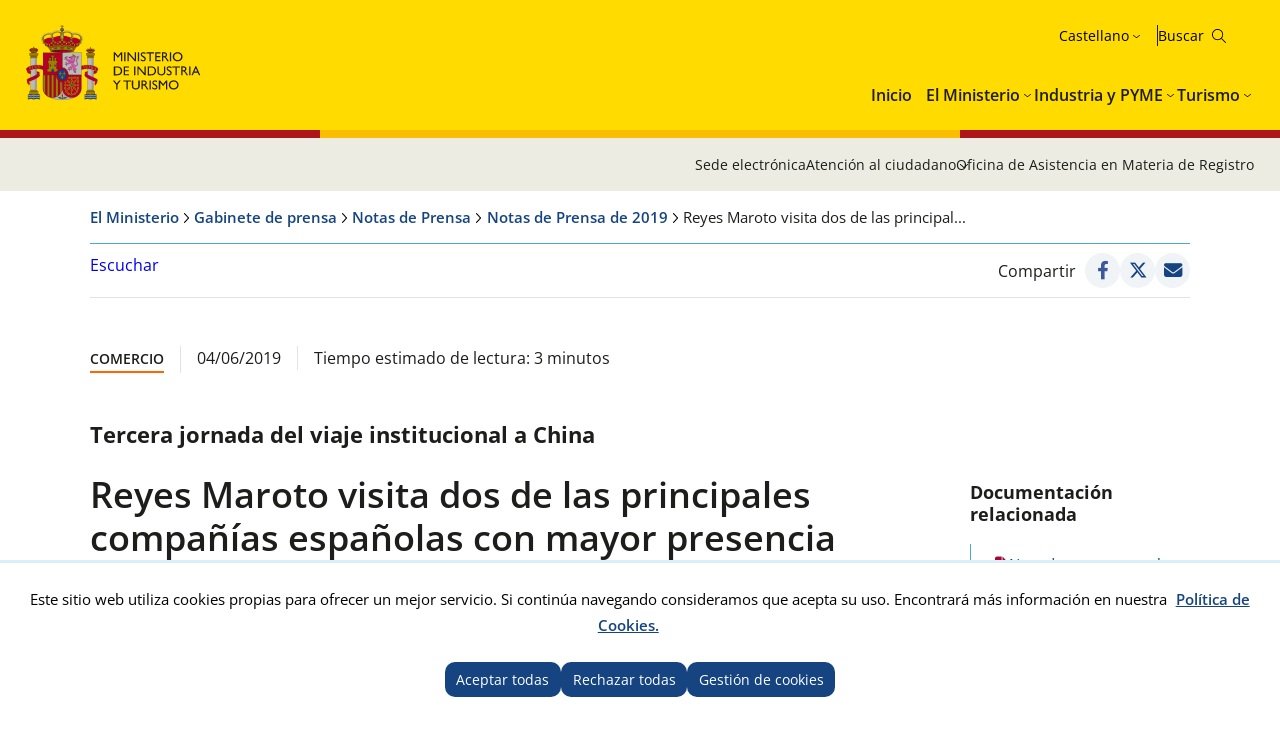

--- FILE ---
content_type: text/css
request_url: https://www.mintur.gob.es/Style%20Library/estilo-mintur.css
body_size: 279519
content:
@charset "UTF-8";

/*--------------------------- Ayudas DANA ---------------------------*/
/* Banner*/
.banner-dana {
	width: 72%;
	max-width: 1635px;
	margin: 1rem auto 3rem;
	border-radius: var(--border-radius);
	overflow: hidden;
	border: 1px solid white;
	&:hover {
		border: 1px solid #1a3850;
	}
	.textos-dana {
		display: flex;
		flex-direction: column;
		justify-content: center;
		padding: 2rem;
		width: 50%;
		background: var(--background-primary-color);
		p {
			font-size: 1.4rem;
			margin: 0;
			color: var(--color-primary);
			font-weight: 700;
			line-height: 1.2;
			&:first-child {
				margin-bottom: .5rem;
				border-bottom: 1px dotted;
				padding-bottom: .5rem;
			}
		}
	}
	a {
		display: flex;
		cursor: pointer !important;
	}
	figure.img-banner-dana {
		width: 50%;
		background: var(--background-primary-color);
		background: #1a3850;
		display: flex;
		align-content: center;
		justify-content: center;
		align-items: center;
		flex-wrap: wrap;
		max-height: 245px;
		img {
			width: 75%;
		}
	}
}
@media only screen and (max-width: 1250px) {
	.banner-dana {
		.textos-dana {
			p {
				font-size: 1rem;
			}
		}
	}
}
@media only screen and (max-width: 680px) {
	.banner-dana {
		width: 86%;
		.textos-dana {
			padding: 1rem;
			p {
				font-size: 1rem;
			}
		}
		figure.img-banner-dana {
			img {
				width: 100%;
			}
		}
	}
}
@media only screen and (max-width: 480px) {
	.banner-dana {
		margin-top: -2rem;
		.textos-dana {
			flex-direction: column;
			width: 100%;
			padding: 1rem;
			p {
				font-size: 1rem;
				text-align: center;
			}
		}
		a {
			flex-direction: column;
		}
		figure.img-banner-dana {
			width: 100%;
			max-height: 150px;
		}
	}
}

/* Sección Ayudas Dana */
.medidas-dana {
	display: grid;
	grid-template-columns: 1fr 1fr;
	align-items: start;
	margin-bottom: 1rem;
	article {
		width: 90%;
		max-width: 500px;
		padding: 25px;
		border-radius: 12px;
		background-color: var(---color-white);
		box-shadow: 3px 4px 7px 1px #00000040;
		margin: 2rem auto 1rem;
		position: relative;
		ul {
			background: var(--background-primary-color);
			padding: 1rem 2rem;
			border-radius: var(--border-radius);
		}
		p {
			font-size: 1.1rem;
			line-height: 1.3;
			width: 80%;
			margin: 1rem 0 .5rem;
		}
		&:before {
			content: "\ebd1";
			font-family: var(--material-icon);
			color: var(--color-secondary);
			font-size: 3.5rem;
			line-height: 35px;
			position: absolute;
			right: 1.5rem;
			top: 1.5rem;
		}
		&:nth-child(2) {
			&:before {
				content: "\ebbc";
			}
		}
		&:nth-child(3) {
			&:before {
				content: "\f049";
			}
		}
		&:nth-child(4) {
			&:before {
				content: "\ef6e";
			}
		}
		&:nth-child(5) {
			&:before {
				content: "\f438";
			}
		}
		&:nth-child(6) {
			&:before {
				content: "\f23a";
			}
		}
	}
}
section.medidas-dana.col-dos {
	article {
		&:nth-child(2) {
			&:before {
				content: "\f46f";
			}
		}
		&:nth-child(3) {
			&:before {
				content: "\e56d";
			}
		}
		&:nth-child(4) {
			&:before {
				content: "\e69e";
			}
		}
	}
}

/* Maquetación dos col */
.medidas-dana.dos-col-aside {
	grid-template-columns: 1fr;
	align-items: start;
	justify-items: center;
	aside {
		width: 70%;
	}
}
section.medidas-dana.col-uno {
	grid-template-columns: 100%;
	display: grid;
	align-items: start;
}
section.medidas-dana.col-dos {
	grid-template-columns: 100%;
	display: grid;
	align-items: start;
	article.plan {
		&:nth-child(4) {
			&:before {
				content: "\e69e";
			}
		}
	}
}
section.medidas-dana {
	article.plan {
		border: 1px solid var(--color-white);
		padding-top: 2rem;
		&:hover {
			border: 1px solid var(--color-primary);
		}
		&:before {
			content: none;
		}
		&:after {
			content: "";
			margin: auto;
			display: flex;
			justify-content: center;
			font-family: var(--material-icon);
			color: var(--color-secondary);
			font-size: 2.5rem;
			position: absolute;
			left: 0;
			right: 0;
			top: .7rem;
			width: 1rem;
			height: 1rem;
			border-radius: 50%;
			background-color: var(--color-white);
			padding: 1.8rem;
			display: flex;
			justify-content: center;
			align-items: center;
			font-weight: 100;
			border: 5px solid;
		}
	}
	article.plan.reinicia-auto {
		&:after {
			content: "\f46f";
		}
	}
	article.plan.fepyme {
		&:after {
			content: "\ea3c";
		}
	}
	article.plan.faipp {
		&:after {
			content: "\ebbc";
		}
	}
	article.plan.focit {
		&:after {
			content: "\e73c";
		}
	}
}
aside.aside-dana.submenu.documentos {
	margin-left: 25%;
	display: none;
}
@media only screen and (max-width: 980px) {
	.medidas-dana.dos-col-aside {
		grid-template-columns: 1fr;
	}
	aside.aside-dana.submenu.documentos {
		margin-top: 1rem;
		position: initial;
	}
}
@media only screen and (max-width: 680px) {
	section.medidas-dana.dos-col {
		grid-template-columns: 1fr;
	}
}

/*--------------------------- Vendor: normalize ---------------------------*/
/*--------------------------- Vendor: readSpeaker ---------------------------*/
#MiReadSpeaker {
  display: block;
  flex-grow: 1;

  .rsbtn {
    margin-bottom: 0;
  }
}

/* Aspecto ReadSpeaker */

.rs_addtools {
  a, span {
    font-family: var(--primary-font-family) !important;
  }
}

.rsbtn {
  a, span {
    font-family: var(--primary-font-family) !important;
  }
}

.rs_addtools .rsbtn_toolpanel.vertical .rsbtn_tools .rsbtn_tools_inner .rsbtn_toolcontainer ul.rsbtn_toollist li:before, .rsbtn .rsbtn_toolpanel.vertical .rsbtn_tools .rsbtn_tools_inner .rsbtn_toolcontainer ul.rsbtn_toollist li:before {
  content: none !important;
}

.rs_addtools .rsbtn_tooltoggle:active, .rsbtn .rsbtn_tooltoggle:active, .rs_addtools .rsbtn_play:active, .rsbtn .rsbtn_play:active {
  background: var(--color-white) !important;
}

/*Se resetea estilos*/

.rspkr_dr_img {
  width: auto !important;
  position: static !important;
  background: transparent !important;
  padding: 0 !important;
}

a.rspkr_dr_link {
  border: 0;
}

/*--------------------------- Vendor: Datepicker ---------------------------*/
/*Data picker - hacer una css individual y que se pinte dinámicamente*/

.xdsoft_datetimepicker {
  box-shadow: 0 5px 15px -5px rgba(0, 0, 0, 0.506);
  background: #fff;
  border-bottom: 1px solid #bbb;
  border-left: 1px solid #ccc;
  border-right: 1px solid #ccc;
  border-top: 1px solid #ccc;
  color: #333;

  /*font-family: "Helvetica Neue", Helvetica, Arial, sans-serif;*/
  padding: 8px;
  padding-left: 0;
  padding-top: 2px;
  position: absolute;
  z-index: 9999;
  -moz-box-sizing: border-box;
  box-sizing: border-box;
  display: none;

  &.xdsoft_rtl {
    padding: 8px 0 8px 8px;
  }

  iframe {
    position: absolute;
    left: 0;
    top: 0;
    width: 75px;
    height: 210px;
    background: transparent;
    border: none;
  }

  button {
    border: none !important;
  }
}

/*For IE8 or lower*/

.xdsoft_noselect {
  -webkit-touch-callout: none;
  -webkit-user-select: none;
  -khtml-user-select: none;
  -moz-user-select: none;
  -ms-user-select: none;
  -o-user-select: none;
  user-select: none;

  &::selection, &::-moz-selection {
    background: transparent;
  }
}

.xdsoft_datetimepicker {
  &.xdsoft_inline {
    display: inline-block;
    position: static;
    box-shadow: none;
  }

  * {
    -moz-box-sizing: border-box;
    box-sizing: border-box;
    padding: 0;
    margin: 0;
  }

  .xdsoft_datepicker, .xdsoft_timepicker {
    display: none;
  }

  .xdsoft_datepicker.active, .xdsoft_timepicker.active {
    display: block;
  }

  .xdsoft_datepicker {
    width: 300px;
    float: left;
    margin-left: 8px;
  }

  &.xdsoft_rtl .xdsoft_datepicker {
    float: right;
    margin-right: 8px;
    margin-left: 0;
  }

  &.xdsoft_showweeks .xdsoft_datepicker {
    width: 256px;
  }

  .xdsoft_timepicker {
    width: 58px;
    float: left;
    text-align: center;
    margin-left: 8px;
    margin-top: 0;
  }

  &.xdsoft_rtl .xdsoft_timepicker {
    float: right;
    margin-right: 8px;
    margin-left: 0;
  }

  .xdsoft_datepicker.active + .xdsoft_timepicker {
    margin-top: 8px;
    margin-bottom: 3px;
  }

  .xdsoft_monthpicker {
    position: relative;
    text-align: center;
  }

  .xdsoft_label i, .xdsoft_prev, .xdsoft_next, .xdsoft_today_button {
    background-image: url([data-uri]);
  }

  .xdsoft_label i {
    opacity: 0.5;
    background-position: -92px -19px;
    display: inline-block;
    width: 9px;
    height: 20px;
    vertical-align: middle;
  }

  .xdsoft_prev {
    float: left;
    background-position: -20px 0;
  }

  .xdsoft_today_button {
    float: left;
    background-position: -70px 0;
    margin-left: 5px;
  }

  .xdsoft_next {
    float: right;
    background-position: 0 0;
    background-color: transparent;
    background-repeat: no-repeat;
    border: 0 none;
    cursor: pointer;
    display: block;
    height: 30px;
    opacity: 0.5;

    /*	-ms-filter: "progid:DXImageTransform.Microsoft.Alpha(Opacity=50)";*/
    outline: medium none;
    overflow: hidden;
    padding: 0;
    position: relative;
    text-indent: 100%;
    white-space: nowrap;
    width: 20px;
    min-width: 0;
  }

  .xdsoft_prev, .xdsoft_today_button {
    background-color: transparent;
    background-repeat: no-repeat;
    border: 0 none;
    cursor: pointer;
    display: block;
    height: 30px;
    opacity: 0.5;

    /*	-ms-filter: "progid:DXImageTransform.Microsoft.Alpha(Opacity=50)";*/
    outline: medium none;
    overflow: hidden;
    padding: 0;
    position: relative;
    text-indent: 100%;
    white-space: nowrap;
    width: 20px;
    min-width: 0;
  }

  .xdsoft_timepicker {
    .xdsoft_prev, .xdsoft_next {
      float: none;
      background-position: -40px -15px;
      height: 15px;
      width: 30px;
      display: block;
      margin-left: 14px;
      margin-top: 7px;
    }
  }

  &.xdsoft_rtl .xdsoft_timepicker {
    .xdsoft_prev, .xdsoft_next {
      float: none;
      margin-left: 0;
      margin-right: 14px;
    }
  }

  .xdsoft_timepicker {
    .xdsoft_prev {
      background-position: -40px 0;
      margin-bottom: 7px;
      margin-top: 0;
    }

    .xdsoft_time_box {
      height: 151px;
      overflow: hidden;
      border-bottom: 1px solid #d4d4d4;

      > div > div {
        background: #f5f5f5;
        border-top: 1px solid #d4d4d4;
        color: #666;
        font-size: 12px;
        text-align: center;
        border-collapse: collapse;
        cursor: pointer;
        border-bottom-width: 0;
        height: 25px;
        line-height: 25px;

        &:first-child {
          border-top-width: 0;
        }
      }
    }
  }

  .xdsoft_today_button:hover, .xdsoft_next:hover, .xdsoft_prev:hover {
    opacity: 1;

    /*	-ms-filter: "progid:DXImageTransform.Microsoft.Alpha(Opacity=100)";*/
  }

  .xdsoft_label {
    display: inline;
    position: relative;
    z-index: 9999;
    margin: 0;
    padding: 5px 3px;
    font-size: 14px;
    line-height: 20px;
    font-weight: bold;
    background-color: #fff;
    float: left;
    width: 182px;
    text-align: center;
    cursor: pointer;

    &:hover {
      > span {
        text-decoration: underline;
      }

      i {
        opacity: 1;
      }
    }

    > .xdsoft_select {
      border: 1px solid #ccc;
      position: absolute;
      right: 0;
      top: 30px;
      z-index: 101;
      display: none;
      background: #fff;
      max-height: 152px;
      overflow-y: hidden;

      &.xdsoft_monthselect {
        right: -7px;
      }

      &.xdsoft_yearselect {
        right: 2px;
      }

      > div > .xdsoft_option {
        &:hover {
          color: #fff;
          background: #ff8000;
        }

        padding: 2px 10px 2px 5px;
        text-decoration: none !important;

        &.xdsoft_current {
          background: #33aaff;
          box-shadow: #178fe5 0 1px 3px 0 inset;
          color: #fff;
          font-weight: 700;
        }
      }
    }
  }

  .xdsoft_month {
    width: 100px;
    text-align: right;
  }

  .xdsoft_calendar {
    clear: both;
  }

  .xdsoft_year {
    width: 48px;
    margin-left: 5px;
  }

  .xdsoft_calendar {
    table {
      border-collapse: collapse;
      width: 100%;
    }

    td > div {
      padding-right: 5px;
    }

    th {
      height: 25px;
    }

    td, th {
      width: 14.2857142%;
      background: #f5f5f5;
      border: 1px solid #d4d4d4;
      color: #666;
      font-size: 12px;
      text-align: right;
      vertical-align: middle;
      padding: 0;
      border-collapse: collapse;
      cursor: pointer;
      height: 25px;
    }
  }

  &.xdsoft_showweeks .xdsoft_calendar {
    td, th {
      width: 12.5%;
    }
  }

  .xdsoft_calendar {
    th {
      background: #f1f1f1;
    }

    td {
      &.xdsoft_today {
        color: #33aaff;
      }

      &.xdsoft_highlighted_default {
        background: #ffe9d2;
        box-shadow: #ffb871 0 1px 4px 0 inset;
        color: #000;
      }

      &.xdsoft_highlighted_mint {
        background: #c1ffc9;
        box-shadow: #00dd1c 0 1px 4px 0 inset;
        color: #000;
      }

      &.xdsoft_default, &.xdsoft_current {
        background: #33aaff;
        box-shadow: #178fe5 0 1px 3px 0 inset;
        color: #fff;
        font-weight: 700;
      }
    }
  }

  .xdsoft_timepicker .xdsoft_time_box > div > div.xdsoft_current {
    background: #33aaff;
    box-shadow: #178fe5 0 1px 3px 0 inset;
    color: #fff;
    font-weight: 700;
  }

  .xdsoft_calendar td {
    &.xdsoft_other_month, &.xdsoft_disabled {
      opacity: 0.5;
      -ms-filter: "progid:DXImageTransform.Microsoft.Alpha(Opacity=50)";
      cursor: default;
    }
  }

  .xdsoft_time_box > div > div.xdsoft_disabled {
    opacity: 0.5;
    -ms-filter: "progid:DXImageTransform.Microsoft.Alpha(Opacity=50)";
    cursor: default;
  }

  .xdsoft_calendar td {
    &.xdsoft_other_month.xdsoft_disabled {
      opacity: 0.2;
      -ms-filter: "progid:DXImageTransform.Microsoft.Alpha(Opacity=20)";
    }

    &:hover {
      color: #fff !important;
      background: #ff8000 !important;
      box-shadow: none !important;
    }
  }

  .xdsoft_timepicker .xdsoft_time_box > div > div:hover {
    color: #fff !important;
    background: #ff8000 !important;
    box-shadow: none !important;
  }

  .xdsoft_calendar td.xdsoft_current.xdsoft_disabled:hover, .xdsoft_timepicker .xdsoft_time_box > div > div.xdsoft_current.xdsoft_disabled:hover {
    background: #33aaff !important;
    box-shadow: #178fe5 0 1px 3px 0 inset !important;
    color: #fff !important;
  }

  .xdsoft_calendar td.xdsoft_disabled:hover, .xdsoft_timepicker .xdsoft_time_box > div > div.xdsoft_disabled:hover {
    color: inherit !important;
    background: inherit !important;
    box-shadow: inherit !important;
  }

  .xdsoft_calendar th {
    font-weight: 700;
    text-align: center;
    color: #999;
    cursor: default;
  }

  .xdsoft_copyright {
    color: #ccc !important;
    font-size: 10px;
    clear: both;
    float: none;
    margin-left: 8px;

    a {
      color: #eee !important;

      &:hover {
        color: #aaa !important;
      }
    }
  }
}

.xdsoft_time_box {
  position: relative;
  border: 1px solid #ccc;
}

.xdsoft_scrollbar {
  > .xdsoft_scroller {
    background: #ccc !important;
    height: 20px;
    border-radius: 3px;
  }

  position: absolute;
  width: 7px;
  right: 0;
  top: 0;
  bottom: 0;
  cursor: pointer;
}

.xdsoft_datetimepicker.xdsoft_rtl .xdsoft_scrollbar {
  left: 0;
  right: auto;
}

.xdsoft_scroller_box {
  position: relative;
}

.xdsoft_dark .xdsoft_scrollbar > .xdsoft_scroller {
  background: #333 !important;
}

.xdsoft_datetimepicker .xdsoft_save_selected {
  display: block;
  border: 1px solid #d4d4d4 !important;
  margin-top: 5px;
  width: 100%;
  color: #454551;
  font-size: 13px;
}

/*--------------------------- Vendor: Twitter ---------------------------*/
/*Twitter Home Mincotur*/
li.tweetTimeline {
  display: flex;
  flex-flow: row nowrap;
}

.tweetProfileImage {
  margin-top: 4px;
  width: 5px;
  display: inline-block;

  img {
    border-radius: 50%;
    border: 0 none;
    width: 25px;
    margin-top: 18px;
  }
}

.tweetInfo {
  border-bottom: 1px solid #d3d3d3;
  margin-left: 15px;
  padding-bottom: 15px;
  width: calc(100% - 25px);
  display: inline-block;

  > * {
    margin: 0 5px 5px 5px;
    padding: 0 5px 5px 5px;
    line-height: 1.2;
    margin-top: 1em;
  }

  .tweetText {
    font-size: 0.8rem;
    margin-top: 4px;
    line-height: 1.3;
  }

  .tweetUserName {
    color: #000;
    font-size: 0.9rem;
    font-weight: 600;
  }

  .tweetHeaderLink {
    display: inline;
    line-height: 14px;
    margin: 0;
    padding: 0;
    text-decoration: none;
    border-bottom: 0;
  }

  .tweetHeader .tweetRTImage {
    display: inline-block;
    height: 16px;
    width: 16px;
  }

  a img {
    max-width: 95%;
    border-radius: 5px;
  }
}

.tweetText a {
  color: #154481 !important;
  font-size: 12px;
  line-height: 14px;
  border-bottom: 0;
}

.tweetScreenName, .tweetDate {
  color: #757575;
  font-size: 12px;
  white-space: nowrap;
}

.tweetHeader * {
  vertical-align: bottom;
}

.tweetMediaLink {
  width: 100%;

  img {
    margin-top: 5px;
    max-width: 100%;
  }
}

/*--------------------------- Base: reset.scss ---------------------------*/
/* Box sizing rules */
* {
  box-sizing: border-box;

  &::before, &::after {
    box-sizing: border-box;
  }
}

html {
  -moz-text-size-adjust: none;
  -webkit-text-size-adjust: none;
  text-size-adjust: none;
}

/* Remove default margin */

body, h1, h2, h3, h4, p, figure, blockquote, dl, dd {
  margin: 0;
}

/* Remove list styles on ul, ol elements with a list role, which suggests default styling will be removed */

ul[role=list], ol[role=list] {
  list-style: none;
}

/* Set core root defaults */

html:focus-within {
  scroll-behavior: smooth;
}

/* Set core body defaults */

body {
  min-height: 100vh;
  text-rendering: optimizeSpeed;
  line-height: 1.5;
}

/* A elements that don't have a class get default styles */

a:not([class]) {
  text-decoration-skip-ink: auto;
}

/* Make images easier to work with */
/*img,
picture {
  max-width: 100%;
  display: block;
}*/

audio, canvas, img, video {
  vertical-align: middle;
}

/* Inherit fonts for inputs and buttons */

input, button, textarea, select {
  font: inherit;
}

button {
  appearance: none;
  background: transparent;
  cursor: pointer;
}

/* Remove all animations, transitions and smooth scroll for people that prefer not to see them */
@media (prefers-reduced-motion: reduce) {
  html:focus-within {
    scroll-behavior: auto;
  }
}

/*@media (prefers-reduced-motion) { 
  *,
  *::before,
  *::after {
    animation-duration: 0.01ms !important;
    animation-iteration-count: 1 !important;
    transition-duration: 0.01ms !important;
    scroll-behavior: auto !important;
  }
}*/
/*--------------------------- Base: helper.scss ---------------------------*/
em {
  font-style: italic;
}

strong {
  font-weight: bold;
}

.uppercase {
  text-transform: uppercase;
}

.hidden {
  /*Se oculta en ambos: lectores de pantalla y navegador*/
  display: none !important;
  visibility: hidden;
}

.visuallyhidden {
  /*se oculta visualmente, pero está disponible para los lectores de pantalla*/
  clip: rect(0 0 0 0);
  clip-path: inset(50%);
  height: 1px;
  overflow: hidden;
  position: absolute;
  white-space: nowrap;
  width: 1px;

  &.focusable {
    &:active, &:focus {
      /*permite que el elemento sea enfocable cuando navegas con el teclado*/
      clip: auto;
      height: auto;
      margin: 0;
      overflow: visible;
      position: static;
      width: auto;
    }
  }
}

.invisible {
  /*Se oculta visual y lectores de pantalla, pero se mantiene en el layout*/
  visibility: hidden;
}

.row {
  display: flex;
  flex-flow: row wrap;
}

/*Clases del RadEditor*/

img.right, .imagen_derecha, .derecha {
  margin-left: 1.55em;
  float: right;
  border-radius: var(--border-radius);
}

img.left, .imagen_izquierda, .izquierda {
  margin-right: 1.55em;
  float: left;
  border-radius: var(--border-radius);
}

img {
  &.center, &.imagen_centrada {
    margin: 0 auto;
    display: block;
    border-radius: var(--border-radius);
  }
}

.center {
  margin: 0 auto;
  display: block;
  border-radius: var(--border-radius);
}

p {
  &.right {
    text-align: right;
  }

  &.left {
    text-align: left;
  }

  &.center {
    text-align: center;
  }
}

.center {
  text-align: center;
}

p.justify, .justify {
  text-align: justify;
}

.big {
  font-size: 1.25em;
}

.small {
  font-size: 0.85em;
}

.block {
  display: block;
}

img {
  &.imgResponsive, &.fullwidth {
    width: auto;
    max-width: 100%;
    border-radius: var(--border-radius);
  }
}

figure {
  img.imgResponsive {
    margin-top: 1em;
  }

  figcaption {
    font-size: 0.9rem;
    padding: 1rem 0 2rem;
    line-height: 1.5;
  }

  &.sixhundred {
    max-width: 600px;
    margin: auto;
  }
}

/*para un sólo banner*/

.bannerTemporal {
  width: 100%;
  margin: 1rem auto 1.5rem;
  max-width: 990px;

  img {
    margin: auto;
    display: block;
    width: 100%;
  }

  &.flotante {
    width: 100%;
    max-width: 1435px;
    display: flex;
    justify-content: space-around;
    margin: 2rem auto 1rem;
    gap: 5%;

    img {
      width: 14%;
      position: fixed;
      right: 0;

      /*border-right: 16px solid var(--color-secondary);*/
    }
  }
}

/*para dos banners*/
/* .bannerTemporal{
    width: 100%;
    max-width: 1435px;
    display: flex;
    justify-content: space-around;
    margin: 2rem auto 1rem;
    gap: 5%;
      img{
          margin: auto;
          display: block;
          width: 100%;
      }
}*/
/*para banner flotante*/

@media only screen and (max-width: 2200px) {
  .bannerTemporal.flotante img {
    width: 11%;
    border-right: none;
  }
}

@media only screen and (max-width: 2000px) {
  .bannerTemporal.flotante img {
    width: 28%;
    position: inherit;
    margin: 0rem auto;
    display: block;
  }
}

@media only screen and (max-width: 680px) {
  .bannerTemporal.flotante img {
    width: 72%;
  }
}
/*--------------------------- Base: base.scss ---------------------------*/
/*Variables*/
:root {
  --primary-font-family: Open Sans, -apple-system, BlinkMacSystemFont, Segoe UI, Helvetica, Arial, sans-serif, Apple Color Emoji, Segoe UI Emoji, Segoe UI Symbol;
  --FontAwesomeSolid: Font Awesome Solid;
  --FontAwesomeRegular: Font Awesome Regular;
  --FontAwesomeBrands: Font Awesome Brands;
  --material-icon: Material Symbols Outlined;
  --base-font-size: 1em;
  --base-line-height: 1.5;
  --heading-line-height: 1.2;
  --min-line-height: 1.3;
  --font-weight-regular: 400;
  --font-weight-semibold: 600;
  --font-weight-bold: 700;
  --font-weight-extrabold: 800;
  --color-header: #ffdb00;
  --color-footer: #ecece2;
  --color-primary: #154481;
  --color-secondary: #4ca5e0;
  --color-hoverContrast: #2a7ab0;
  --color-text: #1d1d1b;
  --color-text-header: #1d1d1b;
  --background-primary-color: #f0f4f6;
  --background-highlight: #dbedf9;
  --color-comercio: #ff6600;
  --color-industria: #078292;
  --color-turismo: #08984c;
  --color-ayudas: #1f8da4;
  --franja-rojo: #ad1519;
  --franja-amarillo: #fabd00;
  --color-white: #fff;
  --color-black: #1d1d1b;
  --color-gray: #e3e3e3;
  --color-text-gray: #555;
  --color-background-gray: #f8f8f6;
  --color-line-gray: #e3e3e3;
  --color-error: #a81616;
  --color-valido: #1a5f02;
  --color-alerta: #cc6705;
  --color-aviso: #000;
  --pad:1em;
  --border-radius: 10px;
  --box-shadow: rgba(0, 0, 0, 0.1) 0px 4px 12px;
  --smallBreakpoint: 640px;
  --largeBreakpoint: 1080px;
}

html, body {
  font-family: var(--primary-font-family);
  font-weight: var(--font-weight-regular);
  color: var(--color-text);
  line-height: var(--base-line-height);
  font-size: var(--base-font-size);
  height: 100%;
}

.container {
  display: flex;
  flex-direction: column;
  min-height: 100%;
}

main {
  flex: 1;
  z-index: 1;
  background: var(--color-white);
}

abbr[title] {
  border-bottom: 0;
  text-decoration: none;
}

header {
  &.institucional .skip-to-content-link {
    background: var(--color-black);
    color: var(--color-white);
    left: 50%;
    padding: 0.25em 0.55em;
    position: absolute;
    transform: translateY(-100%);
    transition: transform 0.3s;

    &:focus {
      transform: translateY(0%);
    }
  }

  ul {
    list-style: none;
    padding: 0;
    margin: 0;
  }
}

footer ul, nav ul {
  list-style: none;
  padding: 0;
  margin: 0;
}

:any-link {
  text-decoration: none;
}

a:visited {
  color: inherit;
}

main a, header a, footer a, main a:hover, header a:hover, footer a:hover, main a:active, header a:active, footer a:active {
  text-decoration: none !important;
}

main {
  p a, li a, dd a, td a {
    color: var(--color-primary);
    border-bottom: 1px solid var(--color-secondary);
    font-weight: var(--font-weight-semibold);
  }

  p a:hover, li a:hover, dd a:hover, td a:hover {
    border: 0;
  }

  :focus {
    outline: thin dotted;
  }

  :focus-visible {
    outline: 3px solid var(--color-secondary) !important;
    outline-offset: 2px;
  }
}

.container-maxwidth {
  width: 100%;
  max-width: 1635px;
  padding: 0 2%;
  margin: 0 auto;
}

.row {
  display: flex;
  flex-flow: row wrap;
  gap: 1em;
}

@media only screen and (max-width: 780px) {
  .container-maxwidth {
    padding: 0;
  }
}
/*--------------------------- Base: fonts.scss ---------------------------*/
/* open-sans-regular - latin */
@font-face {
  font-family: "Open Sans";
  font-style: normal;
  font-weight: 400;
  src: url("fonts/open-sans-v29-latin-regular.eot");

  /* IE9 Compat Modes */
  src: local(""), url("fonts/open-sans-v29-latin-regular.eot?#iefix") format("embedded-opentype"), url("fonts/open-sans-v29-latin-regular.woff2") format("woff2"), url("fonts/open-sans-v29-latin-regular.woff") format("woff"), url("fonts/open-sans-v29-latin-regular.ttf") format("truetype"), url("fonts/open-sans-v29-latin-regular.svg#OpenSans") format("svg");

  /* Legacy iOS */
}

/* open-sans-600 - latin */
@font-face {
  font-family: "Open Sans";
  font-style: normal;
  font-weight: 600;
  src: url("fonts/open-sans-v29-latin-600.eot");

  /* IE9 Compat Modes */
  src: local(""), url("fonts/open-sans-v29-latin-600.eot?#iefix") format("embedded-opentype"), url("fonts/open-sans-v29-latin-600.woff2") format("woff2"), url("fonts/open-sans-v29-latin-600.woff") format("woff"), url("fonts/open-sans-v29-latin-600.ttf") format("truetype"), url("fonts/open-sans-v29-latin-600.svg#OpenSans") format("svg");

  /* Legacy iOS */
}

/* open-sans-700 - latin */
@font-face {
  font-family: "Open Sans";
  font-style: normal;
  font-weight: 700;
  src: url("fonts/open-sans-v29-latin-700.eot");

  /* IE9 Compat Modes */
  src: local(""), url("fonts/open-sans-v29-latin-700.eot?#iefix") format("embedded-opentype"), url("fonts/open-sans-v29-latin-700.woff2") format("woff2"), url("fonts/open-sans-v29-latin-700.woff") format("woff"), url("fonts/open-sans-v29-latin-700.ttf") format("truetype"), url("fonts/open-sans-v29-latin-700.svg#OpenSans") format("svg");

  /* Legacy iOS */
}

/* open-sans-800 - latin */
@font-face {
  font-family: "Open Sans";
  font-style: normal;
  font-weight: 800;
  src: url("fonts/open-sans-v29-latin-800.eot");

  /* IE9 Compat Modes */
  src: local(""), url("fonts/open-sans-v29-latin-800.eot?#iefix") format("embedded-opentype"), url("fonts/open-sans-v29-latin-800.woff2") format("woff2"), url("fonts/open-sans-v29-latin-800.woff") format("woff"), url("fonts/open-sans-v29-latin-800.ttf") format("truetype"), url("fonts/open-sans-v29-latin-800.svg#OpenSans") format("svg");

  /* Legacy iOS */
}

@font-face {
  font-family:  "Font Awesome Solid";
  font-style: normal;
  font-weight: 900;
  font-display: block;
  src: url("fonts/fa-solid-900.woff2") format("woff2"), url("fonts/fa-solid-900.ttf") format("truetype");
}

@font-face {
  font-family: "Font Awesome Regular";
  font-style: normal;
  font-weight: 400;
  font-display: block;
  src: url("fonts/fa-regular-400.woff2") format("woff2"), url("fonts/fa-regular-400.ttf") format("truetype");
}

@font-face {
  font-family: "Font Awesome Brands";
  font-style: normal;
  font-weight: 900;
  font-display: block;
  src: url("fonts/fa-brands-400.woff2") format("woff2"), url("fonts/fa-brands-400.ttf") format("truetype");
}

/*--------------------------- Base: typography.scss ---------------------------*/

h1, h2, h3, h4, h5, h6 {
  font-family: var(--primary-font-family);
  font-weight: var(--font-weight-semibold);
  margin: 0;
  margin-bottom: 0.55em;
  line-height: var(--heading-line-height);
  color: var(--color-black);
}

h1 a, h2 a, h3 a, h4 a, h5 a, h6 a {
  font-weight: inherit;
}

h1, h2, h3, h4, h5, h6 {
  margin-top: 1em;
}

h1 {
  font-size: 2.25rem;
}

h2 {
  font-size: 1.75rem;
}

h3 {
  font-size: 1.25rem;
}

h4 {
  font-size: 1.125rem;
}

h5, h6 {
  font-size: 1rem;
}

p {
  font-family: var(--primary-font-family);
  margin-bottom: 1.55em;
  font-size: var(--base-font-size);
  line-height: 1.75;
}

/*Iconos Awesome*/

.fas {
  font-family: var(--FontAwesomeSolid);
  content: "";
}

.far {
  font-family: "Font Awesome Regular";
  content: "";
}

.fab {
  font-family: "Font Awesome Brands";
  content: "";
}

.fas, .far, .fab {
  margin: 10px;
}

@media only screen and (max-width: 780px) {
  h1 {
    font-size: 1.5rem;
  }

  h2 {
    font-size: 1.375rem;
  }

  h3 {
    font-size: 1.25rem;
  }

  h4 {
    font-size: 1.125rem;
  }

  h5, h6 {
    font-size: 1rem;
  }
}

@media only screen and (max-width: 640px) {
  p {
    line-height: 1.55;
  }
}
/*--------------------------- Layout: navigation.scss ---------------------------*/
/*Navigation - Slimmenu*/

#menu-principal-institucional {
  /*Resetear estilos-ministerio*/

  ul.slimmenu li {
    &:before, &:after, &.activo:after {
      content: none;
    }

    /*Resetea los estilos actuales ayudas*/
    text-transform: none;
    float: none;
    padding: 0;
    border: 0;
    position: static;
    font-family: inherit;

    > ul li a:focus-within {
      &:before, &:after {
        content: none !important;
        background-color: transparent !important;
      }
    }
  }
}

@media only screen and (min-width: 781px) {
  nav#menu-principal-institucional {
    align-self: flex-end;

    ul.slimmenu {
      list-style-type: none;
      display: flex;
      flex-flow: row wrap;
      gap: 0.875em;

      li {
        font-weight: var(--font-weight-semibold);
        font-size: 1em;

        /*Resetea los estilos-ministerio*/
        text-transform: none;
        float: none;
        padding: 0;
        border: 0;
        position: static;

        a {
          margin-right: 0.875em;
          padding-bottom: 0.25em;

          &:hover, &:focus {
            border-bottom: 1px solid var(--color-text);
            opacity: 0.7;

            /*Resetear estilos ayudas actuales*/
            background-image: none;
            text-shadow: none;
          }

          &:after {
            content: "";
            width: 15px;
            height: 25px;
            background: url("imagenes/angle-circle-down.svg") no-repeat center;
            background-size: 7px;
            display: inline-block;
            position: absolute;
          }

          &:hover:after {
            transform: rotate(0.5turn);
          }
        }

        .mega-menu {
          width: 100%;
          position: absolute;
          left: 0;
          z-index: 9999;
          visibility: hidden;
          transition: all 0s;

          .mega-menu-container {
            padding: 1em;
            background: #fff;
            box-shadow: 0px 10px 9px -8px rgba(0, 0, 0, 0.2);
            margin-top: 2em;
            min-height: 300px;

            ul {
              width: 100%;
              max-width: 1300px;
              margin: 1em auto;
              column-count: 3;
              padding: 1em;
              column-gap: 10%;

              /*column-rule: 1px solid var(--color-gray);*/

              li {
                font-weight: var(--font-weight-regular);
                display: inline-block;
                margin-bottom: 1em;
                font-size: 0.9rem;
                width: 100%;
                -webkit-column-break-inside: avoid;

                /* Chrome, Safari, Opera */
                page-break-inside: avoid;

                /* Firefox */
                break-inside: avoid;

                /* IE 10+ */

                a {
                  color: var(--color-primary);

                  &:hover {
                    border-color: var(--color-secondary);
                  }
                }

                ul {
                  column-count: 1;
                  display: block !important;
                  border-left: 1px solid var(--color-secondary);
                  margin-top: 0;
                  margin: 0.55em 0;
                  padding: 0;
                  padding-left: 1.15em;

                  li {
                    font-size: 0.875rem;
                    margin-bottom: 0.55em;
                    line-height: 1.4;

                    a {
                      color: var(--color-text);
                    }
                  }
                }

                &.areas-interes {
                  background: var(--background-primary-color);
                  border-radius: var(--border-radius);
                  padding: 2em;

                  li {
                    margin-bottom: 0.65em;
                  }
                }

                &.activo > a {
                  border-bottom: 1px solid var(--color-secondary);
                }
              }

              span {
                border-bottom: 1px solid var(--color-secondary);
              }
            }
          }
        }

        li a:after, &:first-child a:after {
          content: none;
        }

        &:focus .mega-menu, &:focus-within .mega-menu, &:hover .mega-menu {
          visibility: visible;
          transition-delay: 0.2s;
        }

        &:before, &:after, &.activo:after {
          content: none;
        }

        &:hover {
          a {
            border-bottom: 1px solid var(--color-black);

            &:after {
              transform: rotate(0.5turn);
            }
          }

          li a {
            padding-bottom: 0;
            border-bottom: 0;

            &:hover {
              border-bottom: 1px solid var(--color-black);
              opacity: 1;
            }
          }

          a {
            &:hover, &:focus {
              border-bottom: 1px solid var(--color-black);
              opacity: 1;
            }
          }
        }

        &.activo {
          background-color: transparent;

          a {
            border-bottom: 2px solid var(--color-black);

            &:after {
              bottom: inherit;
              top: inherit;
              left: inherit;
              right: inherit;
            }
          }

          li a {
            border-bottom: 0;
          }
        }
      }
    }
  }
}

@media only screen and (max-width: 780px) {
  #menu-principal-institucional .menu-collapser {
    position: absolute;
    z-index: 99;
    top: 2.3125em;
    right: 1.875em;

    .botMenuGeneral {
      #menu_on {
        display: inline-block;
        width: 28px;
        height: 25px;
        position: relative;
        z-index: 2;
        margin-top: 0;
      }

      a:hover {
        border-bottom: none !important;
        text-decoration: none !important;
        cursor: pointer;
      }

      #menu_on {
        &:hover {
          border-bottom: none !important;
          text-decoration: none !important;
          cursor: pointer;
        }

        span {
          &:nth-child(2) {
            top: calc(30% - 1px);
          }

          &:nth-child(3) {
            top: calc(60% - 1px);
          }

          &:nth-child(4) {
            top: calc(95% - 1px);
            background: none;
            font-family: 'Open Sans',sans-serif;
            font-size: 1rem;
            color: var(--color-text);
            left: -8px;
          }

          width: 28px;
          height: 2px;
          border-radius: 4px;
          display: block;
          position: absolute;
          background: var(--color-text);
          transition: all .25s ease;
          transform-origin: 0 100%;

          span.oculto {
            display: none;

            &:hover {
              border-bottom: none;
            }
          }
        }
      }

      position: relative;
      z-index: 2;
      transition: opacity .25s ease-in-out;
      border-radius: 30px;
      left: 0;
      width: 100%;
      display: flex;
      justify-content: flex-end;
      align-items: flex-start;
    }
  }

  .open #menu-principal-institucional .menu-collapser .botMenuGeneral {
    #menu_on span {
      background: #1d1d1b;
    }

    span {
      &:nth-child(1) {
        transform: rotate(45deg) translate(7px, 5px);
      }

      &:nth-child(2) {
        opacity: 0;
      }

      &:nth-child(3) {
        transform: rotate(-45deg) translate(-4px, 8px);
      }

      &:nth-child(4) {
        opacity: 0;
      }
    }

    top: -5px;
    z-index: -1;
    display: block;
    z-index: 999;
    border-radius: 30px;
    background-color: var(--color-white);
    display: block;
    padding: 5px;
	margin-right: -5px;
    width: 42px;
    border: 1px solid var(--color-secondary);

    &:hover {
      border-color: var(--color-text-gray);
    }

    span {
      &:nth-child(1) {
        transform: rotate(45deg) translate(7px, 0);
      }

      &:nth-child(2) {
        opacity: 0;
      }

      &:nth-child(3) {
        transform: rotate(-45deg) translate(-3px, 12px);
      }

      &:nth-child(4) {
        opacity: 0;
      }
    }
  }
 
  #menu-principal-institucional {
    ul.slimmenu.collapsed {
      position: fixed;
      z-index: 98;
      top: 0;
      left: -100%;
      width: 100%;
      height: 100%;
      box-shadow: none;
      transition: all 0.4s;
      padding: 1em 2em;
      flex-direction: column;
      gap: 0;
      padding-top: 1em;
      background: var(--color-white);
      overflow: hidden;
      overflow-y: auto;

      li {
        border-bottom: 1px solid var(--color-gray);
        position: relative;
        font-weight: var(--font-weight-semibold);

        a {
          color: var(--color-black);
          padding: 0.65em;
          display: inline-block;
        }

        .sub-collapser {
          text-align: center;
          font-size: 0.875em;
          width: 40px;
          height: 40px;
          top: 0;
          right: 0;
          transform: rotate(0.25turn);
          position: absolute;

          i {
            color: var(--color-black);
            font-weight: 400;
            font-size: 1.85em;
            padding: 0;
            font-family: inherit;
            font-style: normal;
          }

          &.expanded {
            margin-right: 0;
            transform: rotate(0.75turn);
          }
        }

        ul {
          display: none;
          padding: 0;
          padding-left: 0.55em;
          border-left: 1px solid var(--color-secondary);
          margin-left: 0.75em;
          margin-top: 0.35em;
          margin-bottom: 0.65em;

          li {
            border-bottom: 0;
            width: 100%;
            padding: 0;

            a {
              font-size: 0.9em;
              padding: 0.35em;
            }
          }

          ul {
            border: 0;
          }
        }
      }

      ul#enlacesSubMenuHeader {
        margin-top: 2em;

        li {
          border: 0;

          a {
            padding: 0.35em;
          }
        }
      }

      li {
        &#mIdiomaCol {
          margin-bottom: 5em;

          /*2em;*/
          border: 0;
          width: 140px;
          font-weight: 400;

          ul {
            border: 0;
            margin: 0;
          }
        }

        &.activo {
          a {
            &:after {
              content: none;
            }

            &:before {
              content: "";
              width: 5px;
              height: 25px;
              display: block;
              background: var(--color-secondary);
              position: absolute;
              left: -9px;
            }
          }

          li a:before {
            content: none;
          }
        }
      }
    }
  }

  .open {
    .header-container, main, .footer-container, .menu-collapser {
      /*Resetear clases de estilo-ministerio*/
      -webkit-transform: none !important;
      transform: none !important;
    }
	 
    #menu-principal-institucional {
      ul.slimmenu.collapsed {
        -webkit-transform: translateX(100%);
        -webkit-transition: transform 0.4s ease;
        transform: translateX(100%);
        transition: transform 0.4s ease;
      }
    }
  }
}

/*--------------------------- Layout: grid.scss ---------------------------*/
.interior-container {
	width: 100%;
	max-width: 1100px;
	margin: 0 auto;
	padding-bottom: 2em;
	.titulo-subsitio {
		margin-top: 2em;
		a {
			color: var(--color-primary);
			border-bottom: 1px solid var(--color-secondary);
			font-weight: var(--font-weight-semibold);
			&:hover {
				border: 0;
			}
		}
	}
	h1 {
		margin-right: 30%;
	}
	.grid-3columnas {
		display: flex;
		flex-flow: row nowrap;
		gap: 3%;
		justify-content: space-between;
	}
	.grid-2columnas {
		display: flex;
		flex-flow: row nowrap;
		gap: 3%;
		justify-content: space-between;
	}
	.submenu {
		width: 20%;
		h2 {
			font-size: 1.15em;
			font-weight: var(--font-weight-bold);
			margin-bottom: 1em;
		}
		nav {
			padding-top: 3em;
		}
		ul {
			list-style: none;
			padding: 0;
			margin: 0;
			border-left: 1px solid var(--color-secondary);
			padding-top: 0.55em;
			li {
				padding-bottom: 1em;
				padding-left: 1.55em;
				font-size: 0.95em;
				a {
					color: var(--color-text);
					font-weight: var(--font-weight-regular);
					border-bottom: 0;
					&:hover {
						border-bottom: 1px solid var(--color-secondary);
					}
				}
			}
			li.activo {
				position: relative;
				&:before {
					content: "";
					height: 2em;
					width: 5px;
					background: var(--color-secondary);
					display: block;
					position: absolute;
					left: 0;
				}
				span {
					font-weight: var(--font-weight-semibold);
				}
				ul {
					border-left: 1px solid var(--color-line-gray);
					margin-top: 1em;
					ul {
						border: 0;
					}
					li {
						padding-bottom: 0.55em;
						padding-left: 0.55em;
						a {
							font-weight: var(--font-weight-regular);
						}
					}
					li.activo {
						&:before {
							content: none;
						}
					}
				}
			}
		}
	}
	.sidebar {
		width: 20%;
		img {
			width: auto;
			max-width: 100%;
		}
	}
}
.interior-container-menu {
	width: 100%;
	max-width: 1100px;
	margin: 0 auto;
	padding-bottom: 2em;
	.titulo-subsitio {
		margin-top: 2em;
		margin-left: 25%;
		margin-right: auto;
		a {
			color: var(--color-text);
			border-bottom: 1px solid var(--color-secondary);
			font-weight: var(--font-weight-semibold);
			&:hover {
				border: 0;
			}
		}
	}
	h1 {
		margin-left: 25%;
		margin-right: auto;
	}
	.grid-3container {
		h1 {
			margin-left: 23%;
		}
		.titulo-subsitio {
			margin-left: 23%;
		}
	}
	.grid-3columnas {
		display: flex;
		flex-flow: row nowrap;
		gap: 3%;
		justify-content: space-between;
	}
	.grid-2columnas {
		display: flex;
		flex-flow: row nowrap;
		gap: 3%;
		justify-content: space-between;
	}
	.submenu {
		width: 20%;
		h2 {
			font-size: 1.15em;
			font-weight: var(--font-weight-bold);
			margin-bottom: 1em;
		}
		nav {
			padding-top: 3em;
			padding-top: 0;
		}
		ul {
			list-style: none;
			padding: 0;
			margin: 0;
			border-left: 1px solid var(--color-secondary);
			padding-top: 0.55em;
			li {
				padding-bottom: 1em;
				padding-left: 1.55em;
				font-size: 0.95em;
				a {
					color: var(--color-text);
					font-weight: var(--font-weight-regular);
					border-bottom: 0;
					&:hover {
						border-bottom: 1px solid var(--color-secondary);
					}
				}
			}
			li.activo {
				position: relative;
				&:before {
					content: "";
					height: 2em;
					width: 5px;
					background: var(--color-secondary);
					display: block;
					position: absolute;
					left: 0;
				}
				span {
					font-weight: var(--font-weight-semibold);
				}
				ul {
					border-left: 1px solid var(--color-line-gray);
					margin-top: 1em;
					ul {
						border: 0;
					}
					li {
						padding-bottom: 0.55em;
						padding-left: 0.55em;
						a {
							font-weight: var(--font-weight-regular);
						}
					}
					li.activo {
						&:before {
							content: none;
						}
					}
				}
			}
		}
	}
	.sidebar {
		width: 20%;
		img {
			width: auto;
			max-width: 100%;
		}
	}
}
.col-contenido {
	h1 {
		margin-right: 0;
	}
}
.interior-container.home-ayuda {
	h1 {
		margin-left: 23%;
	}
}
.grid-3columnas {
	.col-contenido {
		width: 54%;
		padding-top: 0;
	}
}
.grid-2columnas {
	.col-contenido {
		width: 75%;
		padding-top: 0;
	}
}
.grid-1columnas {
	.col-contenido {
		width: 100%;
		padding-top: 0;
	}
}

/*Actualidad secciones*/

.actualidad-secciones {
	display: flex;
	flex-flow: row wrap;
	justify-content: space-between;
	column-gap: 2em;
	h2 {
		width: 100%;
		font-size: 2.25rem;
	}
	.notas-prensa {
		width: 63%;
	}
	.novedades {
		width: 30%;
	}
	.grupo-enlaces {
		width: 30%;
	}
	.listado-documentos {
		width: 30%;
	}
	.enlaces {
		width: 100%;
	}
}
.columnas-secciones {
	display: flex;
	flex-flow: row wrap;
	justify-content: space-between;
	column-gap: 2em;
	h2 {
		width: 100%;
		font-size: 2.25rem;
	}
	.columna-una {
		width: 63%;
	}
	.columna-dos {
		width: 30%;
	}
}

/*Media Query*/
@media only screen and (min-width: 1081px) {
  .submenu button.bt-menu-responsive {
    display: none;
    visibility: hidden;
  }
}
@media only screen and (max-width: 1180px) {
  .interior-container h1 {
    margin-right: 0;
  }
  .interior-container .home-ayuda h1 {
    margin-left: 0;
  }
  .interior-container-menu h1,
  .interior-container-menu .titulo-subsitio {
    margin-left: 0;
  }
  .interior-container-menu .grid-3container h1,
  .interior-container-menu .grid-3container .titulo-subsitio {
    margin-left: 0;
  }
  .interior-container {
    padding: 1em 1.25em;
  }
  .interior-container-menu {
    padding: 1em 1.25em;
  }
  .submenu nav button.bt-menu-responsive {
    width: 100%;
    border: 0;
    border-top: 1px solid var(--color-line-gray);
    border-bottom: 1px solid var(--color-line-gray);
    text-transform: uppercase;
    color: var(--color-black);
    padding: 0.55em 1em;
    margin: 0;
    margin-bottom: 1em;
    font-size: 1em;
    font-weight: var(--font-weight-semibold);
  }
  .submenu nav button.bt-menu-responsive::after {
    content: "\f078";
    font-family: var(--FontAwesomeSolid);
    font-size: 0.85em;
    padding-left: 0.5em;
  }
  .submenu nav button.bt-menu-responsive:hover {
    background: none;
  }
  .submenu nav #menu-vertical {
    display: none;
    margin-bottom: 1em;
  }
  .submenu nav:focus #menu-vertical,
  .submenu nav:focus-within #menu-vertical {
    display: block;
  }
  .interior-container-menu h1,
  .interior-container-menu .titulo-subsitio {
    margin-left: 0;
  }
}
@media only screen and (max-width: 780px) {
  .interior-container .grid-3columnas,
  .interior-container .grid-2columnas,
  .interior-container-menu .grid-3columnas,
  .interior-container-menu .grid-2columnas {
    flex-direction: column;
  }
  .interior-container .submenu,
  .interior-container-menu .submenu {
    width: 100%;
  }
  .interior-container .sidebar,
  .interior-container-menu .sidebar {
    width: 100%;
  }
  .interior-container .grid-3columnas .col-contenido,
  .interior-container .grid-2columnas .col-contenido,
  .interior-container .grid-1columnas .col-contenido,
  .interior-container-menu .grid-3columnas .col-contenido,
  .interior-container-menu .grid-2columnas .col-contenido,
  .interior-container-menu .grid-1columnas .col-contenido {
    width: 100%;
  }
  .interior-container .submenu nav,
  .interior-container-menu .submenu nav {
    padding-top: 0;
  }
  .actualidad-secciones {
    flex-direction: column;
  }
  .actualidad-secciones .notas-prensa,
  .actualidad-secciones .novedades,
  .actualidad-secciones .grupo-enlaces,
  .actualidad-secciones .listado-documentos {
    width: 100%;
  }
}
@media only screen and (max-width: 640px) {
  .interior-container {
    padding: 1em;
  }
}
/*--------------------------- Layout: header.scss ---------------------------*/
#site-header {
	position: fixed;
	height: 191px;
	background: var(--color-white);
	top: 0;
	width: 100%;
	z-index: 100;
	transition: all 0.3s ease;
}
#site-header.hide {
	top: -192px;
}
body {
	padding-top: 191px;
}
header.institucional {
	font-family: var(--primary-font-family);
	line-height: var(--base-line-height);
	a {
		color: var(--color-text);
		text-decoration: none;
		&:hover {
			border-bottom: 1px solid var(--color-text);
		}
	}
	.logo-institucional {
		a {
			&:hover {
				border: 0;
			}
		}
	}
	.logo-secundary {
		a {
			&:hover {
				border: 0;
			}
		}
	}
}
.main-header {
	h2 {
		clip: rect(0 0 0 0);
		clip-path: inset(50%);
		width: 1px;
		height: 1px;
		overflow: hidden;
		position: absolute;
		white-space: nowrap;
		padding: 0;
	}
	background-color: var(--color-header);
	&:after {
		content: "";
		display: block;
		height: 8px;
		width: 100%;
		background: linear-gradient(90deg, rgb(173, 21, 25) 0%, rgb(173, 21, 25) 25%, rgb(250, 189, 0) 25%, rgb(250, 189, 0) 75%, rgb(173, 21, 25) 75%, rgb(173, 21, 25) 100%);
	}
}
.submenu-header {
	h2 {
		clip: rect(0 0 0 0);
		clip-path: inset(50%);
		width: 1px;
		height: 1px;
		overflow: hidden;
		position: absolute;
		white-space: nowrap;
		padding: 0;
	}
}
.container-header {
	display: flex;
	justify-content: space-between;
	height: 130px;
	padding: 1.4375em 0;
}
.nombre-app-institucional {
	margin-right: 2em;
}
.grupo-logos {
	display: flex;
	flex-flow: row nowrap;
}
.logo-institucional {
	margin-top: 2px;
	h1 {
		margin: 0;
		font-size: 0.85rem;
		img {
			height: 75px;
		}
		a {
			&:hover {
				border-bottom: 0;
				img {
					opacity: 0.9;
				}
			}
			&:focus {
				border-bottom: 0;
				img {
					opacity: 0.9;
				}
			}
		}
	}
}
.logo-secundary {
	margin-left: 1em;
	display: none;
	img {
		height: 70px !important;
	}
}
.navegation-container {
	display: flex;
	flex-direction: column;
	align-content: space-between;
	justify-content: space-between;
}
.utility-container {
	display: flex;
	justify-content: flex-end;
	gap: 1em;
	button {
		background: none;
		border: 0;
	}
}
/*Menú Idiomas*/

button.bt-dropdown {
	cursor: pointer;
	border-right: 1px solid var(--color-black);
	line-height: 1.55;
	padding: 0;
	padding-right: 2em;
	position: relative;
	font-size: 0.875rem;
	&:hover {
		opacity: 0.7;
	}
}
.bt-dropdown {
	&:after {
		content: "";
		width: 15px;
		height: 15px;
		background: url("imagenes/angle-circle-down.svg") no-repeat center;
		background-size: 7px;
		display: inline-block;
		position: absolute;
		top: 4px;
	}
}
.dropdown-content {
	position: absolute;
	z-index: 99;
	background: #fff;
	width: 100px;
	padding: 0.35em;
	visibility: hidden;
	transition: all 0s;
}
.menu-idiomas-institucional {
	&:hover {
		.dropdown-content {
			visibility: visible;
			transition-delay: 0.2s;
		}
	}
	&:focus-within {
		.dropdown-content {
			visibility: visible;
		}
	}
	ul {
		list-style: none;
		padding: 0;
		margin: 0;
		padding-bottom: 0.55em;
		font-size: 0.875rem;
	}
	li {
		padding: 0.25em;
		padding-bottom: 0;
	}
}
/*Buscador*/
header.institucional {
	.buscador-institucional {
		position: relative;
		.fondo-buscar {
			position: static;
			top: 0;
			width: 100%;
			height: auto;
			background: none;
			border-radius: 0;
			box-shadow: none;
			padding: 0;
			font-size: 0.875rem;
			input[type=text] {
				text-align: left;
				margin: 0;
				font-size: 0.875rem;
				width: calc(100% - 50px);
				border-radius: 0;
				background: #fff;
				display: inline-block;
				padding: 0.25em 0.5em;
				border: 0;
			}
			input[type=search] {
				text-align: left;
				margin: 0;
				font-size: 0.875rem;
				width: calc(100% - 50px);
				background: #fff;
				display: inline-block;
				padding: 0.25em 0.5em;
				border: 1px solid var(--color-line-gray);
				border-radius: 5px;
				&:focus {
					box-shadow: 0px 0px 0px 4px rgba(76, 165, 224, 0.35);
					outline: 1px solid var(--color-secondary) !important;
					border: 1px solid transparent;
				}
				&:hover {
					box-shadow: 0px 0px 0px 4px rgba(76, 165, 224, 0.35);
					outline: 1px solid var(--color-secondary) !important;
					border: 1px solid transparent;
				}
			}
			label {
				clip: rect(0 0 0 0);
				clip-path: inset(50%);
				width: 1px;
				height: 1px;
				overflow: hidden;
				position: absolute;
				white-space: nowrap;
				padding: 0;
			}
		}
		.menu-bt-lupa {
			padding-right: 25px;
			button.search-icon {
				cursor: pointer;
				padding: 0;
				width: auto;
				min-width: auto;
				text-align: left;
				display: flex;
				flex-flow: row nowrap;
				align-items: center;
				&::after {
					content: "";
					margin-left: 5px;
				}
				&:hover {
					transform: none;
				}
			}
			button.search-icon.search {
				&:after {
					background: url("imagenes/search.svg") no-repeat center;
					width: 20px;
					height: 20px;
					background-size: 14px 14px;
				}
			}
			button.search-icon.close {
				&:after {
					background: url("imagenes/close.svg") no-repeat center;
					width: 20px;
					height: 20px;
					background-size: 14px 14px;
				}
			}
		}
		input[type=submit].menu-boton-buscar {
			width: 30px;
			min-width: 30px;
			height: 20px;
			margin-left: .5rem;
			background-color: transparent;;
			border-radius: 0;
			background-size: 16px 16px;
			text-indent: -1000px;
			overflow: hidden;
			transition: none;
			float: none;
			display: inline-block !important;
			opacity: 0.6;
			background: url("imagenes/search.svg") no-repeat center !important;
			border: 0;
			padding: 0;
			text-transform: none;
			cursor: pointer;
		}
	}
}
/*Submenú enlaces directos*/
.submenu-header {
	background: var(--color-footer);
	padding: 1em 0;
	h2 {
		clip: rect(0 0 0 0);
		clip-path: inset(50%);
		width: 1px;
		height: 1px;
		overflow: hidden;
		position: absolute;
		white-space: nowrap;
		padding: 0;
	}
	ul {
		gap: 25px;
		margin: 0;
		list-style-type: none;
		display: flex;
		flex-flow: row wrap;
		justify-content: flex-end;
	}
	li {
		font-size: 0.875em;
	}
	a {
		color: var(--color-text);
	}
	li.submenu-desplegable {
		a{
			margin-right: 0;
		}
		&::after{
			content: "";
			width: 15px;
			height: 24px;
			background: url(imagenes/angle-circle-down.svg) no-repeat center;
			background-size: 8px;
			display: inline-block;
			position: absolute;
		}
		&:hover {
			a {
            	border-bottom: 1px solid var(--color-black);
				cursor: pointer;
			}
			&::after {
				transform: rotate(0.5turn);
			}
		}
		.mega-menu{
			width: 100%;
			position: absolute;
			left: 0;
			z-index: 9999;
			visibility: hidden;
			transition: all 0s;
		}
		.mega-menu-container {
			padding: 1em;
			background: #fff;
			box-shadow: 0px 10px 9px -8px rgba(0, 0, 0, 0.2);
			margin-top: 1em;
			min-height: 51px;
			width: 100%;
			position: relative;
			padding-right: 12em;
			ul{
				width: 100%;
				max-width: 1425px; /*1635px;*/
				padding: 0; /* 2%; */
				margin: 0 auto;
			}
			li{
				font-weight: var(--font-weight-regular);
				font-size: 0.9rem;
				a{
					color: var(--color-primary);
					border-bottom: 1px solid var(--color-white);
				}
				&:hover{
					border-bottom: 1px solid var(--color-black);
				}
			}
		}
		&:focus .mega-menu, &:focus-within .mega-menu, &:hover .mega-menu {
          visibility: visible;
          transition-delay: 0.2s;
        }
	}
}

/*Menú Portal Ayudas*/
header.institucional {
	.menu-ayudas-institucional {
		border-bottom: 1px solid var(--color-gray);
		.container-maxwidth {
			display: flex;
			flex-flow: row wrap;
			gap: 1.55em;
			justify-content: center;
			align-items: flex-end;
		}
		h2 {
			font-weight: var(--font-weight-extrabold);
			font-size: 2.25rem;
			color: var(--color-text-header);
			text-align: center;
			padding-top: 1em;
			padding-bottom: 0.2em;
			margin: 0;
			line-height: var(--heading-line-height);
		}
		ul.menu-ayudas {
			display: flex;
			flex-flow: row nowrap;
			gap: 1.55em;
			list-style: none;
			margin: 0;
			li {
				font-weight: var(--font-weight-bold);
				font-size: 1.125em;
				white-space: nowrap;
				a {
					color: var(--color-primary);
					border-bottom: 4px solid var(--color-white);
					display: inline-block;
					padding-bottom: 0.35em;
					background-image: none;
					text-shadow: none;
					&:hover {
						border-bottom: 4px solid var(--color-secondary);
					}
					&:focus {
						border-bottom: 4px solid var(--color-secondary);
					}
				}
			}
			li.activo {
				span {
					color: var(--color-primary);
					border-bottom: 4px solid var(--color-secondary);
					display: inline-block;
					padding-bottom: 0.35em;
				}
			}
		}
	}
}
/*Media Queries*/
@media only screen and (min-width: 780px) {
	header.institucional {
		.buscador-institucional {
			.menu-bt-lupa {
				font-size: 0.875rem;
				line-height: 1.85;
				&:hover {
					span {
						border-bottom: 1px solid var(--color-text);
						opacity: 0.7;
					}
				}
				&:after {
					top: 2px;
				}
			}
			.fondo-buscar {
				height: auto;
				display: none;
				width: 350px;
				padding: 0;
				right: 100px;
				top: -0.5em;
				position: absolute;
				background: #fff;
				padding: 0.55em;
				border-radius: 5px;
			}
		}
		.buscador {
			&:focus {
				.fondo-buscar {
					height: auto;
					display: block;
				}
			}
		}
	}
}
@media only screen and (max-width: 780px) {
	.main-header {
		background-color: transparent;;
		&:after {
			content: none;
		}
	}
	.container-header {
		flex-direction: column;
		justify-content: flex-start;
		padding: 0;
		height: auto;
		.nombre-app-institucional {
			background-color: var(--color-header);
			margin: 0;
			&:after {
				content: "";
				display: block;
				height: 8px;
				width: 100%;
				background: -webkit-linear-gradient(left, rgb(173, 21, 25) 0%, rgb(173, 21, 25) 25%, rgb(250, 189, 0) 25%, rgb(250, 189, 0) 75%, rgb(173, 21, 25) 75%, rgb(173, 21, 25) 100%);
				background: -o-linear-gradient(left, rgb(173, 21, 25) 0%, rgb(173, 21, 25) 25%, rgb(250, 189, 0) 25%, rgb(250, 189, 0) 75%, rgb(173, 21, 25) 75%, rgb(173, 21, 25) 100%);
				background: linear-gradient(to right, rgb(173, 21, 25) 0%, rgb(173, 21, 25) 25%, rgb(250, 189, 0) 25%, rgb(250, 189, 0) 75%, rgb(173, 21, 25) 75%, rgb(173, 21, 25) 100%);
			}
		}
		.grupo-logos {
			align-items: center;
			.logo-institucional {
				padding-right: 0;
			}
		}
		.logo-institucional {
			padding: 1.25em 1.875em;
			height: 114px;
			margin-top: 0;
			img {
				height: 70px !important;
			}
			h1 {
				margin: 0;
			}
		}
		.logo-secundary {
			img {
				height: 70px !important;
			}
		}
	}
	.utility-container {
		justify-content: flex-start;
		margin-top: 1.875em;
	}
	.menu-idiomas-institucional {
		display: none !important;
	}
	header.institucional {
		.buscador-institucional {
			width: 100%;
			padding: 0 1em;
			.fondo-buscar {
				display: block !important;
				border: 1px solid #c4c4c4;
				input[type=text] {
					height: 35px;
				}
				input[type=search] {
					height: 35px;
					border: 0;
				}
			}
			.menu-bt-lupa {
				display: none;
			}
			input[type=submit].menu-boton-buscar {
				width: 30px !important;
				height: 20px;
				background-color: transparent;;
				border-radius: 0;
				background-size: 16px 16px;
				text-indent: -1000px;
				overflow: hidden;
				transition: none;
				float: none;
				display: inline-block;
				opacity: 0.6;
				background: url("imagenes/search.svg") no-repeat center !important;
				background-size: 20px 20px;
				border: 0 !important;
				padding: 0 !important;
				text-transform: none !important;
			}
		}
	}
}
@media only screen and (max-width: 640px) {
	&::-webkit-scrollbar {
		width: 0;
		height: 0;
	}
	&::-webkit-scrollbar-thumb {
		background: transparent;
	}
	&::-webkit-scrollbar-track {
		background-color: transparent;;
	}
	.container-header {
		.logo-institucional {
			padding: 1em 1.25em;
			padding-bottom: 0;
			height: 95px;
			h1 {
				margin: 0;
				img {
					height: 62px !important;
				}
			}
		}
		.logo-secundary {
			img {
				height: 62px !important;
			}
		}
	}
	header.institucional {
		.menu-ayudas-institucional {
			.container-maxwidth {
				gap: 0;
			}
			h2 {
				font-size: 1.65rem;
				color: var(--color-text-header);
				padding-bottom: 0.55em;
			}
			ul.menu-ayudas {
				gap: 0.85em;
				padding-left: 1em;
				padding-right: 1em;
				overflow-y: auto;
				overscroll-behavior-x: contain;
				-webkit-overflow-scrolling: touch;
				white-space: nowrap;
				li {
					font-size: 1em;
					font-weight: var(--font-weight-semibold);
				}
			}
		}
	}
}
@media only screen and (max-width: 580px) {
	.container-header {
		.logo-institucional {
			h1 {
				img {
					height: 55px !important;
				}
			}
		}
	}
}
@media only screen and (max-width: 460px) {
	header.institucional {
		.menu-ayudas-institucional {
			ul.menu-ayudas {
				li {
					font-size: 1em;
				}
			}
		}
	}
}
/*--------------------------- Layout: main.scss ---------------------------*/
/*Breadcrumbs*/
.breadcrumb {
	&::-webkit-scrollbar {
		width: 0;
		height: 0;
	}
	&::-webkit-scrollbar-thumb {
		background: transparent;
	}
	&::-webkit-scrollbar-track {
		background-color: transparent;
	}
	font-size: 0.95em;
	border-bottom: 1px solid var(--color-secondary);
	width: 100%;
	max-width: 1100px;
	margin: 0 auto;
	padding: 1em 0;
	ul {
		margin: 0;
		list-style: none;
		padding: 0;
		li {
			display: inline-block;
			margin-right: 1em;
			a {
				border: 0;
				font-weight: var(--font-weight-semibold);
				color: var(--color-primary);
				position: relative;
				&:hover {
					border-bottom: 1px solid var(--color-secondary);
				}
				&:after {
					content: "";
					width: 15px;
					height: 25px;
					background: url(imagenes/angle-circle-down.svg) no-repeat center;
					background-size: 10px;
					display: inline-block;
					position: absolute;
					transform: rotate(0.75turn);
				}
			}
		}
	}
}
.speakeryredes {
	margin: 1em 0;
	padding: 0.55em 0;
	border-bottom: 1px solid var(--color-line-gray);
	display: flex;
	flex-flow: row wrap;
	justify-content: space-between;
	width: 100%;
	max-width: 1100px;
	margin: 0 auto;
}
.highlight {
	font-size: 1.125em;
	background: var(--background-highlight);
	border-radius: var(--border-radius);
	text-align: center;
	padding: 1em;
	font-weight: var(--font-weight-semibold);
	margin-bottom: 1em;
	border: 0;
}
.destacado {
	font-size: 1.125em;
	background: var(--background-highlight);
	border-radius: var(--border-radius);
	text-align: center;
	padding: 1em;
	font-weight: var(--font-weight-semibold);
	margin-bottom: 1em;
	border: 0;
}
.destacado-gris {
	font-size: 1.125em;
	background: var(--background-highlight);
	border-radius: var(--border-radius);
	text-align: center;
	padding: 1em;
	font-weight: var(--font-weight-semibold);
	margin-bottom: 1em;
	border: 0;
	background: var(--color-background-gray);
}
.destacadoplus {
	font-size: 1.125em;
	background: var(--background-highlight);
	border-radius: var(--border-radius);
	text-align: center;
	padding: 1em;
	font-weight: var(--font-weight-semibold);
	margin-bottom: 1em;
	border: 0;
	p {
		span {
			display: block;
		}
	}
}
.aviso-registro {
	font-size: 1.125em;
	background: var(--background-highlight);
	border-radius: var(--border-radius);
	text-align: center;
	padding: 1em;
	font-weight: var(--font-weight-semibold);
	margin-bottom: 1em;
	border: 0;
}
.suscribirse {
	border: 2px solid var(--color-secondary);
	padding: 1em 2em;
	font-size: 1.25em;
	text-align: center;
	display: inline-block;
	margin: 1em 0;
	border-radius: var(--border-radius);
	a {
		border: 0;
		font-weight: var(--font-weight-semibold);
		color: var(--color-primary);
		&:hover {
			border-bottom: 1px solid var(--color-secondary);
		}
	}
}

/*Etiquetas secretarías*/
.tag {
	border-bottom: 2px solid var(--color-secondary);
	padding: 0;
	display: inline-block;
	padding-bottom: 0.15em;
	margin-bottom: 1.55em;
	font-size: 0.875em;
	font-weight: var(--font-weight-semibold);
	text-transform: uppercase;
	&:before {
		content: none;
	}
}
.tag-secciones {
	border-bottom: 2px solid var(--color-secondary);
	padding: 0;
	display: inline-block;
	padding-bottom: 0.15em;
	margin-bottom: 1.55em;
	font-size: 0.875em;
	font-weight: var(--font-weight-semibold);
	text-transform: uppercase;
}
.tag.ministerio {
	border-color: var(--color-secondary);
}
.tag.industria {
	border-color: var(--color-industria);
}
.tag.comercio {
	border-color: var(--color-comercio);
}
.tag.turismo {
	border-color: var(--color-turismo);
}


/*Bullet listas*/
.interior-container {
	ul {
		list-style: disc;
		padding-left: 2em;
		li {
			&::marker {
				color: var(--color-secondary);
			}
			padding-bottom: 1em;
		}
		ul {
			margin-top: 1em;
		}
		ol {
			margin-top: 1em;
		}
	}
	ol {
		list-style: decimal;
		li {
			&::marker {
				color: var(--color-primary);
				font-weight: var(--font-weight-semibold);
			}
			padding-bottom: 1em;
		}
	}
	ol.alpha {
		list-style: lower-alpha;
		li {
			&::marker {
				color: var(--color-black);
			}
		}
	}
	ul.row {
		list-style: none;
		padding: 0;
		margin: 0;
	}
	.grupo-enlaces {
		padding: 2em;
		margin: 1em 0;
		background: var(--background-primary-color);
		border-radius: var(--border-radius);
		h3 {
			margin-top: 0;
			margin-bottom: 1em;
			font-size: 1.25rem;
		}
		h2 {
			margin-top: 0;
			margin-bottom: 1em;
			font-size: 1.45rem;
		}
		ul.listado-enlaces {
			list-style: none;
			padding-left: 1em;
			li {
				padding-bottom: 1em;
				padding-left: 0.55em;
				&::marker {
					content: "\f061";
					font-family: var(--FontAwesomeSolid);
					color: var(--color-secondary);
				}
				a.file {
					&:before {
						content: none !important;
					}
				}
			}
		}
		p.listado-enlaces-desordenado {
			a {
				&:before {
					content: "\f061";
					font-family: var(--FontAwesomeSolid);
					color: var(--color-secondary);
					padding: 0.55em;
					padding-left: 0;
					background: var(--background-primary-color);
					display: flex;
					float: left;
					padding-top: 0;
				}
			}
			a.rspkr_dr_link {
				&:before {
					content: none;
				}
			}
		}
		input.VerMas {
			color: var(--color-primary);
			text-transform: uppercase;
			border: 0;
			border-top: 1px solid var(--color-line-gray);
			padding: 0.55em 1.55em;
			font-size: 0.8rem;
			margin: 0;
			transition: all 0.2s ease-in-out;
			width: 100%;
			text-align: right;
			font-weight: var(--font-weight-semibold);
			background: #fff;
			cursor: pointer;
			&:hover {
				color: var(--color-hoverContrast);
				background-color: var(--color-white);
				border-top: 1px solid var(--color-secondary);
			}
		}
	}
	.col-contenido {
		.VerTodo {
			color: var(--color-primary);
			text-transform: uppercase;
			border: 0;
			border-top: 1px solid var(--color-line-gray);
			padding: 0.55em 1.55em;
			font-size: 0.8rem;
			margin: 0;
			transition: all 0.2s ease-in-out;
			width: 100%;
			text-align: right;
			font-weight: var(--font-weight-semibold);
			background: #fff;
			cursor: pointer;
			text-align: left;
			border: none;
			border-bottom: 1px solid var(--color-line-gray);
			font-size: 1rem;
			margin: 1rem 0;
			&:hover {
				color: var(--color-hoverContrast);
				background-color: var(--color-white);
				border-bottom: 1px solid var(--color-secondary);
			}
		}
	}
	.listado-documentos {
		input.VerMas {
			color: var(--color-primary);
			text-transform: uppercase;
			border: 0;
			border-top: 1px solid var(--color-line-gray);
			padding: 0.55em 1.55em;
			font-size: 0.8rem;
			margin: 0;
			transition: all 0.2s ease-in-out;
			width: 100%;
			text-align: right;
			font-weight: var(--font-weight-semibold);
			background: #fff;
			cursor: pointer;
			&:hover {
				color: var(--color-hoverContrast);
				background-color: var(--color-white);
				border-top: 1px solid var(--color-secondary);
			}
		}
		padding: 2em;
		margin: 1em 0;
		border-radius: var(--border-radius);
		border: 1px solid var(--color-line-gray);
		h2 {
			margin-top: 0;
			margin-bottom: 1em;
			font-weight: var(--font-weight-bold);
			font-size: 1.45em;
		}
		h3 {
			margin-top: 0;
			margin-bottom: 1em;
			font-weight: var(--font-weight-bold);
			font-size: 1.25em;
		}
		ul {
			list-style: none;
			padding: 0;
			margin: 0;
			margin-bottom: 1em;
			li {
				padding-bottom: 1.25em;
				margin-bottom: 1.25em;
				border-bottom: 1px solid var(--color-line-gray);
				&:last-child {
					border-bottom: 0;
					margin-bottom: 0;
					padding-bottom: 0;
				}
			}
		}
		ol {
			padding: 0;
			margin: 0;
			margin-left: 0.55em;
		}
	}
}
.interior-container-menu {
	ul {
		list-style: disc;
		padding-left: 2em;
		li {
			&::marker {
				color: var(--color-secondary);
			}
			padding-bottom: 1em;
		}
		ul {
			margin-top: 1em;
		}
		ol {
			margin-top: 1em;
		}
	}
	ol {
		list-style: decimal;
		li {
			&::marker {
				color: var(--color-primary);
				font-weight: var(--font-weight-semibold);
			}
			padding-bottom: 1em;
		}
	}
	ol.alpha {
		list-style: lower-alpha;
		li {
			&::marker {
				color: var(--color-black);
			}
		}
	}
	ul.row {
		list-style: none;
		padding: 0;
		margin: 0;
	}
	.grupo-enlaces {
		padding: 2em;
		margin: 1em 0;
		background: var(--background-primary-color);
		border-radius: var(--border-radius);
		h3 {
			margin-top: 0;
			margin-bottom: 1em;
			font-size: 1.25rem;
		}
		h2 {
			margin-top: 0;
			margin-bottom: 1em;
			font-size: 1.45rem;
		}
		ul.listado-enlaces {
			list-style: none;
			padding-left: 1em;
			li {
				padding-bottom: 1em;
				padding-left: 0.55em;
				&::marker {
					content: "\f061";
					font-family: var(--FontAwesomeSolid);
					color: var(--color-secondary);
				}
				a.file {
					&:before {
						content: none !important;
					}
				}
			}
		}
		p.listado-enlaces-desordenado {
			a {
				&:before {
					content: "\f061";
					font-family: var(--FontAwesomeSolid);
					color: var(--color-secondary);
					padding: 0.55em;
					padding-left: 0;
					background: var(--background-primary-color);
					display: flex;
					float: left;
					padding-top: 0;
				}
			}
			a.rspkr_dr_link {
				&:before {
					content: none;
				}
			}
		}
		input.VerMas {
			color: var(--color-primary);
			text-transform: uppercase;
			border: 0;
			border-top: 1px solid var(--color-line-gray);
			padding: 0.55em 1.55em;
			font-size: 0.8rem;
			margin: 0;
			transition: all 0.2s ease-in-out;
			width: 100%;
			text-align: right;
			font-weight: var(--font-weight-semibold);
			background: #fff;
			cursor: pointer;
			&:hover {
				color: var(--color-hoverContrast);
				background-color: var(--color-white);
				border-top: 1px solid var(--color-secondary);
			}
		}
	}
	.col-contenido {
		.VerTodo {
			color: var(--color-primary);
			text-transform: uppercase;
			border: 0;
			border-top: 1px solid var(--color-line-gray);
			padding: 0.55em 1.55em;
			font-size: 0.8rem;
			margin: 0;
			transition: all 0.2s ease-in-out;
			width: 100%;
			text-align: right;
			font-weight: var(--font-weight-semibold);
			background: #fff;
			cursor: pointer;
			text-align: left;
			border: none;
			border-bottom: 1px solid var(--color-line-gray);
			font-size: 1rem;
			margin: 1rem 0;
			&:hover {
				color: var(--color-hoverContrast);
				background-color: var(--color-white);
				border-bottom: 1px solid var(--color-secondary);
			}
		}
	}
	.listado-documentos {
		input.VerMas {
			color: var(--color-primary);
			text-transform: uppercase;
			border: 0;
			border-top: 1px solid var(--color-line-gray);
			padding: 0.55em 1.55em;
			font-size: 0.8rem;
			margin: 0;
			transition: all 0.2s ease-in-out;
			width: 100%;
			text-align: right;
			font-weight: var(--font-weight-semibold);
			background: #fff;
			cursor: pointer;
			&:hover {
				color: var(--color-hoverContrast);
				background-color: var(--color-white);
				border-top: 1px solid var(--color-secondary);
			}
		}
		padding: 2em;
		margin: 1em 0;
		border-radius: var(--border-radius);
		border: 1px solid var(--color-line-gray);
		h2 {
			margin-top: 0;
			margin-bottom: 1em;
			font-weight: var(--font-weight-bold);
			font-size: 1.45em;
		}
		h3 {
			margin-top: 0;
			margin-bottom: 1em;
			font-weight: var(--font-weight-bold);
			font-size: 1.25em;
		}
		ul {
			list-style: none;
			padding: 0;
			margin: 0;
			margin-bottom: 1em;
			li {
				padding-bottom: 1.25em;
				margin-bottom: 1.25em;
				border-bottom: 1px solid var(--color-line-gray);
				&:last-child {
					border-bottom: 0;
					margin-bottom: 0;
					padding-bottom: 0;
				}
			}
		}
		ol {
			padding: 0;
			margin: 0;
			margin-left: 0.55em;
		}
	}
}
/* No pintar en las listas los bullets cuando la clase empieza por ui-*/ 
ul[class^=ui-] {
	list-style: none;
	padding: 0;
	margin: 0;
}
div[class^=ui-] {
	list-style: none;
	padding: 0;
	margin: 0;
}

/*FeedBack de la página*/
.feedback-site {
	border-top: 3px solid var(--color-secondary);
	border-bottom: 1px solid var(--color-secondary);
	padding: 1em 0;
	margin: 2em 0;
	legend {
		font-weight: var(--font-weight-bold);
		margin-bottom: 1em;
	}
	form {
		display: none;
	}
}
.grid-full-width {
	.feedback-site {
		max-width: 70%;
	}
}
.feedback-container {
	display: flex;
	flex-flow: row nowrap;
	h2 {
		font-size: 1em;
		font-weight: var(--font-weight-regular);
		padding-right: 5%;
	}
	.feedback-buttons {
		ul {
			list-style: none;
			padding: 0;
			margin: 0;
			li {
				padding: 0;
				display: inline-block;
				margin: 0 1em;
				border: 0;
				overflow: hidden;
				button {
					background: var(--color-white);
					color: var(--color-primary);
					width: 45px;
					height: 45px;
					display: block;
					border-radius: 50%;
					font-weight: var(--font-weight-semibold);
					text-transform: uppercase;
					font-size: 0.9em;
					border: 2px solid var(--color-secondary);
					text-align: center;
					line-height: 25px;
					span {
						clip: rect(0 0 0 0);
						clip-path: inset(50%);
						width: 1px;
						height: 1px;
						overflow: hidden;
						position: absolute;
						padding: 0;
						white-space: nowrap;
					}
					&:hover {
						background: var(--color-secondary);
						color: var(--color-white);
					}
					&:focus {
						background: var(--color-secondary);
						color: var(--color-white);
					}
				}
			}
		}
	}
}
.feedback-report {
	button.report-link {
		color: var(--color-primary);
		border-bottom: 1px solid var(--color-secondary);
		font-weight: var(--font-weight-semibold);
		padding: 0;
		&:hover {
			border: 0;
		}
	}
}
.feedback-success {
	display: none;
	p {
		margin-top: 1.55em;
	}
}
/*Video*/
.video {
	width: 100%;
	margin: 3em auto;
	display: flex;
	flex-direction: row;
	position: relative;
	iframe {
		margin: auto;
		max-width: 100%;
	}
}
.detalle-consulta {
	dl {
		display: flex;
		flex-flow: row wrap;
		border-top: 1px solid var(--color-line-gray);
		border-bottom: 1px solid var(--color-line-gray);
		padding: 0.25em 0.55em;
		dt {
			white-space: nowrap;
			padding: 0.55em 0;
			font-weight: var(--font-weight-semibold);
			padding-right: 0.55em;
		}
		dd {
			white-space: nowrap;
			padding: 0.55em 0;
			padding-right: 1.55em;
		}
	}
}

/*Media Query*/
@media only screen and (max-width: 1180px) {
	.breadcrumb {
		ul {
			padding-left: 1em;
			padding-right: 1em;
			overflow-y: auto;
			overscroll-behavior-x: contain;
			webkit-overflow-scrolling: touch;
			white-space: nowrap;
			li {
				a {
					font-size: 0.9em;
				}
			}
		}
	}
	.speakeryredes {
		padding-left: 1em;
		padding-right: 1em;
	}
	.grid-full-width {
		.feedback-site {
			max-width: 100%;
		}
	}
}
@media only screen and (max-width: 780px) {
	.feedback-site {
		max-width: 100%;
	}
}
@media only screen and (max-width: 640px) {
	.feedback-container {
		flex-direction: column;
		gap: 1em;
		text-align: center;
	}
}
@media only screen and (max-width: 460px) {
	.breadcrumb {
		ul {
			li {
				a {
					font-weight: var(--font-weight-regular);
				}
			}
		}
	}
}

/*--------------------------- Layout: footer.scss ---------------------------*/
footer.institucional {
	font-family: var(--primary-font-family);
	background: var(--color-footer);
	color: var(--color-black);
	padding: 2em 0;
	width: 100%;
	h2 {
		clip: rect(0 0 0 0);
		clip-path: inset(50%);
		width: 1px;
		height: 1px;
		overflow: hidden;
		position: absolute;
		white-space: nowrap;
		padding: 0;
	}
	a {
		color: var(--color-text);
		text-decoration: none;
		border-bottom: 1px solid var(--color-text);
		&:hover {
			border-bottom: 0;
			background: none;
			text-shadow: none;
		}
	}
	ul {
		list-style-type: none;
		margin: 0;
		padding: 0;
	}
	.footer-container-institucional {
		display: flex;
		flex-flow: row nowrap;
		justify-content: space-between;
		margin-top: 1em;
	}
	.footer-container-institucional.logos-position {
		justify-content: space-between;
	}
	.opciones-footer-institucional {
		display: flex;
		flex-flow: row wrap;
		gap: 1.25em;
		margin-bottom: 1.55em;
		ul {
			display: flex;
			flex-flow: row wrap;
			gap: 20px;
		}
		li {
			font-size: 0.875em;
			padding-right: 0;
		}
	}
	.legal-footer-institucional {
		display: flex;
		flex-flow: row wrap;
		gap: 1.25em;
		margin-bottom: 1.55em;
		ul {
			display: flex;
			flex-flow: row wrap;
			gap: 20px;
		}
		li {
			font-size: 0.875em;
			padding-right: 0;
		}
	}
	.redes-sociales-footer {
		ul {
			display: flex;
			flex-flow: row nowrap;
			gap: 1.25em;
		}
		li {
			font-size: 0.75em;
			text-align: center;
			min-width: 60px;
			a {
				border-bottom: 0;
				&:before {
					content: "";
					display: block;
					margin: 0 auto;
					border-radius: 50%;
					width: 44px;
					height: 44px;
					background-color: var(--color-black);
					background-size: 45%;
					background-repeat: no-repeat;
					background-position: center;
					transition: all 0.2s ease;
				}
				&:hover {
					&:before {
						opacity: 0.7;
					}
				}
			}
		}
		li.twitter {
			a {
				&:before {
					background-image: url("imagenes/twitter-brands.svg");
				}
			}
		}
		li.youtube {
			a {
				&:before {
					background-image: url("imagenes/youtube-brands.svg");
				}
			}
		}
		li.rss {
			a {
				&:before {
					background-image: url("imagenes/rss-solid.svg");
				}
			}
		}
		li.redes-blog {
			a {
				&:before {
					background-image: url("imagenes/blog-solid.svg");
				}
			}
		}
	}
	.direccion-info {
		margin-top: 1em;
		color: var(--color-text);
		p.direccion {
			font-family: var(--primary-font-family);
			font-size: 0.875rem;
			margin-bottom: 0;
			margin-top: 1em;
			padding: 0;
			text-align: left;
			position: static;
			bottom: 0;
			color: inherit;
			letter-spacing: normal;
			width: 100%;
			left: 0;
			span {
      color: var(--color-black) !important;
			}
		}
		strong {
			font-weight: var(--font-weight-bold);
			display: block;
		}
	}
	.logo-institucional {
		img {
			height: 70px !important;
		}
		a {
			border: 0;
			&:hover {
				img {
					opacity: 0.9;
				}
			}
		}
	}
	.logo-ue {
		margin-top: 1em;
		img {
			height: 70px !important;
		}
		a {
			border: 0;
			&:hover {
				img {
					opacity: 0.9;
				}
			}
		}
	}
	.menu-ayudas-institucional {
		margin-bottom: 1.55em;
		ul.menu-ayudas {
			display: flex;
			flex-flow: row wrap;
			gap: 20px;
			justify-content: flex-start;
			li {
				font-weight: var(--font-weight-regular);
				font-size: 0.875em;
				padding-right: 0;
			}
			li.activo {
				opacity: 1;
			}
		}
	}
}
@media only screen and (max-width: 500px) {
	footer.institucional {
		.logo-institucional {
			img {
				height: 65px !important;
			}
		}
	}
}
	
@media only screen and (min-width: 1081px) {
	.navegation-footer {
		width: 75%;
	}
	.direccion-info {
		width: 75%;
	}
	.redes-sociales-footer {
		width: 27%;
	}
	.logo-ue {
		width: 27%;
		width: 45%;
		display: flex;
		flex-wrap: nowrap;
		justify-content: space-between;
		a.logo-next-generation {
			width: 45%;
			text-align: left;
		}
		a.logo-prtr {
			width: 45%;
			text-align: left;
		}
	}
}
@media only screen and (max-width: 980px) {
	footer.institucional {
		padding: 1.25em 1.875em;
		.footer-container-institucional {
			flex-direction: column;
			margin-top: 0;
			.navegation-footer {
				flex-direction: column;
			}
		}
		.opciones-footer-institucional {
			ul {
				justify-content: flex-start;
				gap: 1em;
			}
		}
		.legal-footer-institucional {
			margin-top: 2em;
			border-top: 1px solid rgba(29, 29, 27, 0.2);
			padding-top: 2em;
			ul {
				justify-content: flex-start;
				gap: 1em;
			}
		}
		.logo-ue {
			width: 100%;
			margin-top: 1em;
			img {
				height: 70px !important;
			}
		}
		.redes-sociales-footer {
			margin-top: 1em;
			ul {
				justify-content: flex-start;
				gap: 1em;
			}
		}
		p.direccion {
			font-family: var(--primary-font-family);
			font-size: 0.875rem;
			margin-bottom: 0;
			margin-top: 1em;
			padding: 0;
			text-align: left;
			position: static;
			bottom: 0;
			color: inherit;
			letter-spacing: normal;
			width: 100%;
			left: 0;
		}
		ul.menu-ayudas {
			padding-top: 1.55em;
			border-top: 1px solid rgba(29, 29, 27, 0.2);
			margin-top: 2em;
		}
	}
}
@media only screen and (max-width: 640px) {
	footer.institucional {
		p.direccion {
			font-family: var(--primary-font-family);
			font-size: 0.875rem;
			margin-bottom: 0;
			margin-top: 1em;
			padding: 0;
			text-align: left;
			position: static;
			bottom: 0;
			color: inherit;
			letter-spacing: normal;
			width: 100%;
			left: 0;
		}
	}
}
@media only screen and (max-width: 500px) {
	footer.institucional {
		.logo-ue {
			img {
				height: inherit !important;
				width: 100%;
			}
		}
	}
}
@media only screen and (max-width: 330px) {
	footer.institucional {
		.opciones-footer-institucional {
			gap: 20px;
		}
	}
}

/*--------------------------- Layout: cookies.scss ---------------------------*/
#cookieChoiceInfo {
	position: fixed;
	width: 100%;
	margin: 0px;
	left: 0px;
	bottom: 0px;
	color: var(--color-black);
	z-index: 1000;
	text-align: center;
	padding: 1.5em 1em;
	background-color: rgb(255, 255, 255);
	font-size: 0.95em;
	border-top: 3px solid #dbedf9;
	span {
		display: block;
		padding-bottom: 1.25em;
	}
	a {
		margin-left: 0;
		color: var(--color-primary);
		text-decoration: underline;
		font-weight: 600;
		&:hover {
			text-decoration: none;
			opacity: 0.7;
		}
	}
	a#cookieChoiceDismiss {
		font-weight: 600;
		border: 1px solid #fff;
		text-decoration: none;
	}
	div {
		display: flex;
		gap: .5rem;
		justify-content: center;
		button {
			font-size: .9rem;
			border-radius: var(--border-radius);
			padding: .5em .8em;
			text-decoration: none;
			display: table;
			border: 0;
			cursor: pointer;
			text-align: center;
			background-color: var(--color-primary);
			color: var(--color-white);
			margin: 0 !important;
			transition: all .2s ease;
			&:hover {
				background-color: var(--color-hoverContrast);
			}
		}
	}
}
#cookiePrefsPanel {
	.cookies-chekbox {
		a {
			margin-left: 0;
			color: var(--color-primary);
			text-decoration: underline;
			font-weight: 600;
			padding-left: .3rem;
		}
	}
}
		
/*SideBar Gestión de cookies*/
div#cookiePrefsPanel {
	position: fixed;
	bottom: 0;
	right: 0;
	background: rgb(255, 255, 255);
	padding: 4rem 1.5rem;
	border: 1px solid rgb(204, 204, 204);
	z-index: 1;
	box-shadow: rgba(0, 0, 0, 0.2) 0px 0px 10px;
	max-width: 450px;
	height: 100vh;
	z-index: 1001;
	overflow-x: hidden;
	&::-webkit-scrollbar {
		width: 5px;
	}
	&::-webkit-scrollbar-track {
		background: rgb(241, 241, 241);
	}
	&::-webkit-scrollbar-thumb {
		background: var(--color-secundary);
		&:hover {
			background: var(--color-secondary);
		}
	}
	p {
		font-size: .95rem;
	}
	&:before {
		background: rgba(0, 0, 0, .5);
		bottom: 0;
		content: "";
		left: 0;
		position: fixed;
		right: 450px;
		top: 0;
	}
	.header-cookies {
		display: flex;
		justify-content: space-between;
		border-bottom: 1px solid var(--color-line-gray);
		padding-bottom: 1rem;
		margin-bottom: 2rem;
		align-items: center;
		h3 {
			font-size: 1.1rem;
		}
		.close-btn {
			background: var(--background-highlight);
			border: 1px solid var(--background-highlight);
			border-radius: var(--border-radius);
			height: 40px;
			position: relative;
			transition: all .15s ease;
			width: 40px;
			&:hover {
				border: 1px solid var(--color-hoverContrast);
			}
			&:after {
				background: var(--color-black);
				content: "";
				height: .9em;
				left: 0;
				margin: auto;
				position: absolute;
				right: 0;
				top: 50%;
				transform: translateY(-50%) rotate(45deg);
				transition: all .15s ease;
				width: 1.5px;
				transform: translateY(-50%) rotate(-45deg);
			}
			&:before {
				background: var(--color-black);
				content: "";
				height: .9em;
				left: 0;
				margin: auto;
				position: absolute;
				right: 0;
				top: 50%;
				transform: translateY(-50%) rotate(45deg);
				transition: all .15s ease;
				width: 1.5px;
			}
		}
	}
	.cookies-info {
		h2 {
			font-size: 1.1rem;
		}
		margin-top: 3rem;
		border-top: 1px solid var(--color-line-gray);
		border-bottom: 1px solid var(--color-line-gray);
		padding: 1rem 0;
	}
	.cookies-chekbox {
		p {
			margin-bottom: 2rem;
		}
	}
	label {
		bottom: 0;
		cursor: pointer;
		display: inline-block;
		margin: auto;
		transform: translateZ(0);
		user-select: none;
		vertical-align: middle;
		z-index: 1;
		margin-bottom: 1rem;
		.toggle__label {
			font-size: .95rem;
			margin-left: 4rem;
			display: block;
		}
		input {
			border: 0;
			cursor: pointer;
			display: block;
			left: -40px;
			margin: 0;
			position: absolute;
			top: 0;
			&:disabled {
				cursor: not-allowed;
			}
			&:checked~.toggle__icon {
				&:after {
					background-color: var(--color-primary);
					transform: translateX(25px);
				}
				.toggle__icon-off {
					&:after {
						opacity: 0;
					}
					&:before {
						opacity: 0;
					}
				}
				.toggle__icon-on {
					&:before {
						opacity: 1;
					}
				}
			}
			&:disabled~.toggle__icon {
				opacity: .5;
			}
		}
		input[type=checkbox] {
			&:before {
				content: none;
			}
			&:checked {
				&:before {
					content: none;
				}
			}
		}
		.toggle__icon {
			background: var(--color-background-gray);
			box-shadow: 0 0 0 1px var(--color-secondary);
			display: flex;
			flex-direction: row;
			pointer-events: none;
			position: absolute;
			transition: all .25s ease;
			width: 50px;
			height: 25px;
			border-radius: 20px;
			border: 1px solid var(--background-primary-color);
			&:after {
				background: var(--color-primary);
				border: none;
				border-radius: 100%;
				box-shadow: 0 1px 2px rgba(24, 32, 3, .36);
				content: "";
				display: block;
				height: 23px;
				left: 0;
				position: absolute;
				top: 0;
				transition: transform .25s ease, background-color .25s ease;
				width: 23px;
			}
		}
		.toggle__icon-off {
			align-items: center;
			display: flex;
			flex: 1;
			height: 100%;
			justify-content: center;
			position: relative;
			text-align: center;
			transform: translateZ(0);
			transition: opacity .15s ease;
			&:after {
				background: var(--color-white);
				content: "";
				display: block;
				height: .7em;
				margin: .5px 2px 0 auto;
				position: absolute;
				top: 50%;
				transform-origin: center;
				width: 2px;
				transition: all .5s;
				transform: translateY(-50%) rotate(-45deg);
			}
			&:before {
				background: var(--color-white);
				content: "";
				display: block;
				height: .7em;
				margin: .5px 2px 0 auto;
				position: absolute;
				top: 50%;
				transform-origin: center;
				width: 2px;
				transition: all .5s;
				transform: translateY(-50%) rotate(45deg);
			}
		}
		.toggle__icon-on {
			align-items: center;
			display: flex;
			flex: 1;
			height: 100%;
			justify-content: center;
			position: relative;
			text-align: center;
			transform: translateZ(0);
			transition: opacity .15s ease;
			left: 0;
			opacity: 1;
			z-index: 1;
			&:before {
				border: solid var(--color-white);
				border-width: 0 2px 2px 0;
				content: "";
				display: inline-block;
				margin: -4.5px auto 0 7px;
				padding: 1.5px 1.5px 7px;
				position: absolute;
				top: 50%;
				transform: rotate(45deg) translate(-50%);
				opacity: 0;
			}
		}
	}
	.toggle__icon-off {
		opacity: 1;
		z-index: 1;
	}
	.cookies-buttons {
		position: fixed;
		bottom: 2rem;
		display: flex;
		gap: .5rem;
		justify-content: space-around;
		button {
			font-size: .9rem;
			border-radius: var(--border-radius);
			padding: .5em .7em;
			text-decoration: none;
			display: table;
			border: 0;
			cursor: pointer;
			text-align: center;
			background-color: var(--color-primary);
			color: var(--color-white);
			margin: 0 !important;
			transition: all .2s ease;
			&:hover {
				background-color: var(--color-hoverContrast);;
			}
		}
	}
}
@media only screen and (max-height: 750px) {
	div#cookiePrefsPanel {
		padding: 2rem 1.5rem;
		.cookies-info {
			margin-top: 1rem;
		}
	}
}
@media only screen and (max-height: 680px) {
	div#cookiePrefsPanel {
		overflow-y: scroll;
		.cookies-buttons {
			position: initial;
			margin-top: 2rem;
			button {
				font-size: .85rem;
			}
		}
	}
}
@media only screen and (max-width: 780px) {
	div#cookiePrefsPanel {
		padding: 2rem 1.5rem;
		.cookies-info {
			margin-top: 1rem;
		}
	}
}
@media only screen and (max-width: 420px) {
	div#cookiePrefsPanel {
		.cookies-buttons {
			position: initial;
			margin-top: 2rem;
		}
	}
}

/*--------------------------- Layout: sidebar.scss ---------------------------*/
/*--------------------------- Layout: form.scss ---------------------------*/
/* Formularios */
main {
	fieldset {
		border: 0;
		margin: 0;
		padding: 0;
	}
	legend {
		font-size: 1.125em;
	}
	label {
		display: block;
		width: 100%;
		font-size: 0.95em;
		padding-bottom: 0.65em;
	}
	input[type=text] {
		border: 1px solid #9e9e9e;
		padding: 0.35em;
		font-size: 1em;
		color: var(--color-text);
		background: var(--color-white);
		border-radius: 5px;
		width: 100%;
		transition: all 0.3s ease;
		margin-bottom: 1em;
		&:hover {
			box-shadow: 0px 0px 0px 4px rgba(76, 165, 224, 0.35);
			outline: 1px solid var(--color-secondary) !important;
			border: 1px solid transparent;
		}
		&:focus {
			box-shadow: 0px 0px 0px 4px rgba(76, 165, 224, 0.35);
			outline: 1px solid var(--color-secondary) !important;
			border: 1px solid transparent;
		}
	}
	input[type=date] {
		border: 1px solid #9e9e9e;
		padding: 0.35em;
		font-size: 1em;
		color: var(--color-text);
		background: var(--color-white);
		border-radius: 5px;
		width: 100%;
		transition: all 0.3s ease;
		margin-bottom: 1em;
		&:focus {
			box-shadow: 0px 0px 0px 4px rgba(76, 165, 224, 0.35);
			outline: 1px solid var(--color-secondary) !important;
			border: 1px solid transparent;
		}
		&:hover {
			box-shadow: 0px 0px 0px 4px rgba(76, 165, 224, 0.35);
			outline: 1px solid var(--color-secondary) !important;
			border: 1px solid transparent;
		}
	}
	input[type=tel] {
		border: 1px solid #9e9e9e;
		padding: 0.35em;
		font-size: 1em;
		color: var(--color-text);
		background: var(--color-white);
		border-radius: 5px;
		width: 100%;
		transition: all 0.3s ease;
		margin-bottom: 1em;
		&:hover {
			box-shadow: 0px 0px 0px 4px rgba(76, 165, 224, 0.35);
			outline: 1px solid var(--color-secondary) !important;
			border: 1px solid transparent;
		}
		&:focus {
			box-shadow: 0px 0px 0px 4px rgba(76, 165, 224, 0.35);
			outline: 1px solid var(--color-secondary) !important;
			border: 1px solid transparent;
		}
	}
	input[type=mail] {
		border: 1px solid #9e9e9e;
		padding: 0.35em;
		font-size: 1em;
		color: var(--color-text);
		background: var(--color-white);
		border-radius: 5px;
		width: 100%;
		transition: all 0.3s ease;
		margin-bottom: 1em;
	}
	input[type=email] {
		border: 1px solid #9e9e9e;
		padding: 0.35em;
		font-size: 1em;
		color: var(--color-text);
		background: var(--color-white);
		border-radius: 5px;
		width: 100%;
		transition: all 0.3s ease;
		margin-bottom: 1em;
		&:hover {
			box-shadow: 0px 0px 0px 4px rgba(76, 165, 224, 0.35);
			outline: 1px solid var(--color-secondary) !important;
			border: 1px solid transparent;
		}
		&:focus {
			box-shadow: 0px 0px 0px 4px rgba(76, 165, 224, 0.35);
			outline: 1px solid var(--color-secondary) !important;
			border: 1px solid transparent;
		}
	}
	input[type=password] {
		border: 1px solid #9e9e9e;
		padding: 0.35em;
		font-size: 1em;
		color: var(--color-text);
		background: var(--color-white);
		border-radius: 5px;
		width: 100%;
		transition: all 0.3s ease;
		margin-bottom: 1em;
	}
	input[type=number] {
		border: 1px solid #9e9e9e;
		padding: 0.35em;
		font-size: 1em;
		color: var(--color-text);
		background: var(--color-white);
		border-radius: 5px;
		width: 100%;
		transition: all 0.3s ease;
		margin-bottom: 1em;
		&:hover {
			box-shadow: 0px 0px 0px 4px rgba(76, 165, 224, 0.35);
			outline: 1px solid var(--color-secondary) !important;
			border: 1px solid transparent;
		}
		&:focus {
			box-shadow: 0px 0px 0px 4px rgba(76, 165, 224, 0.35);
			outline: 1px solid var(--color-secondary) !important;
			border: 1px solid transparent;
		}
	}
	input[type=search] {
		border: 1px solid #9e9e9e;
		padding: 0.35em;
		font-size: 1em;
		color: var(--color-text);
		background: var(--color-white);
		border-radius: 5px;
		width: 100%;
		transition: all 0.3s ease;
		margin-bottom: 1em;
		&:hover {
			box-shadow: 0px 0px 0px 4px rgba(76, 165, 224, 0.35);
			outline: 1px solid var(--color-secondary) !important;
			border: 1px solid transparent;
		}
		&:focus {
			box-shadow: 0px 0px 0px 4px rgba(76, 165, 224, 0.35);
			outline: 1px solid var(--color-secondary) !important;
			border: 1px solid transparent;
		}
	}
	textarea {
		border: 1px solid #9e9e9e;
		padding: 0.35em;
		font-size: 1em;
		color: var(--color-text);
		background: var(--color-white);
		border-radius: 5px;
		width: 100%;
		transition: all 0.3s ease;
		margin-bottom: 1em;
		&:hover {
			box-shadow: 0px 0px 0px 4px rgba(76, 165, 224, 0.35);
			outline: 1px solid var(--color-secondary) !important;
			border: 1px solid transparent;
		}
		&:focus {
			box-shadow: 0px 0px 0px 4px rgba(76, 165, 224, 0.35);
			outline: 1px solid var(--color-secondary) !important;
			border: 1px solid transparent;
		}
	}
	select {
		border: 1px solid #9e9e9e;
		padding: 0.35em;
		font-size: 1em;
		color: var(--color-text);
		background: var(--color-white);
		border-radius: 5px;
		width: 100%;
		transition: all 0.3s ease;
		margin-bottom: 1em;
		&:hover {
			box-shadow: 0px 0px 0px 4px rgba(76, 165, 224, 0.35);
			outline: 1px solid var(--color-secondary) !important;
			border: 1px solid transparent;
		}
		&:focus {
			box-shadow: 0px 0px 0px 4px rgba(76, 165, 224, 0.35);
			outline: 1px solid var(--color-secondary) !important;
			border: 1px solid transparent;
		}
		&::-webkit-scrollbar {
			width: 5px;
		}
		&::-webkit-scrollbar-track {
			background: rgb(241, 241, 241);
		}
		&::-webkit-scrollbar-thumb {
			background: var(--color-secondary);
			&:hover {
				background: var(--color-primary);
			}
		}
	}
	input[type=submit] {
		cursor: pointer;
		font-size: 1.125em;
		border-radius: var(--border-radius);
		padding: 0.35em 2em;
		text-decoration: none;
		display: table;
		border: 0;
		cursor: pointer;
		text-align: center;
		background: var(--color-primary);
		color: var(--color-white);
		min-width: 200px;
		&:hover {
			background-color: var(--color-hoverContrast);
		}
	}
	input[type=reset] {
		cursor: pointer;
		font-size: 1.125em;
		border-radius: var(--border-radius);
		padding: 0.35em 2em;
		text-decoration: none;
		display: table;
		border: 0;
		cursor: pointer;
		text-align: center;
		background: var(--color-white);
		border: 1px solid var(--color-background-gray);
		color: var(--color-text-gray);
		&:hover {
			background-color: var(--color-line-gray);
		}
	}
	button {
		cursor: pointer;
	}
	input[type=submit].boton-buscar {
		font-size: 1.125em;
		border-radius: var(--border-radius);
		padding: 0.35em 2em;
		text-decoration: none;
		display: table;
		border: 0;
		cursor: pointer;
		text-align: center;
	}
	input[type=button].boton-buscar {
		font-size: 1.125em;
		border-radius: var(--border-radius);
		padding: 0.35em 2em;
		text-decoration: none;
		display: table;
		border: 0;
		cursor: pointer;
		text-align: center;
	}
	input[type=button] {
		background: var(--color-primary);
		color: var(--color-white);
		min-width: 200px;
		&:hover {
			background-color: var(--color-hoverContrast);
		}
	}
	input[type=radio] {
		appearance: none;
		border: 0;
		box-shadow: none;
		width: auto;
		margin: 0.55em 1em;
		&:focus {
			outline: none;
		}
		&:before {
			content: "";
			background-color: var(--color-white);
			font-family: var(--FontAwesomeRegular);
			color: var(--color-primary);
			font-size: 1.1rem;
			font-style: normal;
			content: "\f111";
		}
		&:checked {
			&:before {
				content: "\f192";
			}
		}
	}
	input[type=checkbox] {
		appearance: none;
		outline: none;
		border: 0;
		box-shadow: none;
		width: auto;
		margin: 0.55em 1em;
		&:before {
			content: "";
			background-color: var(--color-white);
			font-family: var(--FontAwesomeRegular);
			color: var(--color-primary);
			font-size: 1.1rem;
			font-style: normal;
			content: "\f0c8";
		}
		&:checked {
			&:before {
				content: "\f14a";
			}
		}
	}
}
/*Buscador de datos*/
.buscar-datos {
	position: relative;
	margin-bottom: 1em;
	border-left: 1px dotted var(--color-primary);
	padding-left: 1.5em;
	fieldset {
		font-weight: var(--font-weight-regular);
		display: flex;
		flex-flow: row wrap;
		gap: 2%;
	}
	legend {
		clip: rect(0 0 0 0);
		clip-path: inset(50%);
		width: 1px;
		height: 1px;
		overflow: hidden;
		position: absolute;
		white-space: nowrap;
		padding: 0;
	}
	label {
		display: inline-block;
		width: 49%;
		font-size: 0.9rem;
		font-weight: 400;
	}
	select {
		display: inline-block;
		width: 49%;
	}
	input[type=text] {
		width: 95%;
	}
	input[type=date] {
		width: 100%;
		padding-right: 0;
		margin-top: 0.25em;
	}
	input[type=search] {
		width: 49%;
	}
	>input[type=search] {
		width: 97%;
	}
	input[type=submit] {
		margin: 0 auto;
	}
	&:before {
		content: "\f002";
		font-family: var(--FontAwesomeSolid);
		color: var(--color-primary);
		font-size: 2rem;
		display: block;
		margin-bottom: 0.5em;
	}
}
.buscador-novedades {
	position: relative;
	margin-bottom: 1em;
	border-left: 1px dotted var(--color-primary);
	padding-left: 1.5em;
	fieldset {
		font-weight: var(--font-weight-regular);
	}
	label {
		font-size: 0.9rem;
		font-weight: 400;
	}
	select {
		width: 95%;
	}
	input[type=submit] {
		margin: 0 auto;
		margin-top: 2.35em;
		margin-bottom: 0.55em;
	}
	.col {
		width: 43%;
	}
	>.col {
		float: left;
	}
	&:before {
		content: "\f002";
		font-family: var(--FontAwesomeSolid);
		color: var(--color-primary);
		font-size: 2rem;
		display: block;
		margin-bottom: 0.5em;
	}
}
.buscar-consulta {
	.buscar-datos {
		margin-top: 2rem;
	}
	legend {
		clip: rect(0 0 0 0);
		clip-path: inset(50%);
		width: 1px;
		height: 1px;
		overflow: hidden;
		position: absolute;
		white-space: nowrap;
		padding: 0;
	}
}
.buscar-datos.notasprensa {
	input[type=search] {
		margin-top: inherit;
	}
}
input[type=text].date {
	width: 100%;
	padding-right: 0;
	margin-top: 0.25em;
}
.formulario {
	input[type=submit] {
		margin: 0 auto;
		&:disabled{
				opacity:.5;
				pointer-events: none;
			}
	}
	width: 100%;
	position: relative;
	border-left: 1px dotted var(--color-primary);
	padding-left: 1.5em;
	margin-bottom: 1em;
	legend {
		clip: rect(0 0 0 0);
		clip-path: inset(50%);
		width: 1px;
		height: 1px;
		overflow: hidden;
		position: absolute;
		white-space: nowrap;
		padding: 0;
	}
	ul {
		list-style: none;
		padding: 0;
		margin: 0;
	}
}
.buscador-listados {
	input[type=submit].boton-buscar {
		margin: 0 auto;
	}
}
.g-recaptcha {
	margin-left: 4%;
	margin-bottom: 2em;
}
/*Consulta Participación Pública*/
.buscar-consulta {
  fieldset.tabs ul {
    list-style: none;
    padding: 0;
    margin: 0;
    margin-top: 2em;

    li {
      margin-right: 3em;
      display: inline-block;
    }

    label {
      font-size: 1em;
      font-weight: var(--font-weight-semibold);
    }

    [type=radio] {
      &:checked, &:not(:checked) {
        position: absolute;
        left: -9999px;
      }

      &:checked + label, &:not(:checked) + label {
        position: relative;
        cursor: pointer;
        display: inline-block;
      }

      &:checked + label:before, &:not(:checked) + label:before {
        content: "\f111";
        background-color: #fff;
        font-family: var(--FontAwesomeRegular);
        color: var(--color-primary);
        font-size: 1.1rem;
        font-style: normal;
        margin-right: 0.3rem;
      }

      &:checked + label:before {
        content: "\f192";
      }

      &:not(:checked) + label, &:checked + label {
        color: var(--color-black);
      }
    }
  }

  .buscar-datos {
    .columna {
      width: 100%;

      label, select {
        width: 100%;
      }

      input[type=search] {
        width: 98%;
      }
    }

    .columna-date {
      width: 100%;
      display: flex;
      flex-flow: row nowrap;
      gap: 1em;
    }
  }
}

.buscar-datos.general {
  padding: 1em 3em;

  label, select, input[type=search] {
    display: inline-block;
    margin-top: 0;
  }

  label {
    width: 100%;
    font-size: 0.95em;
  }

  select {
    width: calc(100% - 220px);
    float: right;
    margin-right: 0;
  }

  input {
    &[type=search] {
      width: calc(100% - 220px);
      float: right;
      margin-right: 0;
    }

    &[type=submit] {
      margin: 0 auto;
      margin-top: 1em;
      width: 180px;
      display: block;
    }
  }
}

@media only screen and (max-width: 640px) {
  .buscar-datos {
    select, input[type=search] {
      width: 100%;
    }
  }

  .columna-date {
    flex-direction: column;
  }

  .buscador-novedades > .col {
    float: none;
    width: 100%;
  }
}
/*--------------------------- Components: buttons.scss ---------------------------*/
button.scroll-top {
	padding: 0;
	min-width: 50px;
	width: 50px;
	height: 50px;
	border-radius: 50%;
	color: var(--color-primary);
	border: 2px solid var(--color-secondary);
	background: var(--color-white) url(imagenes/arrow.svg) no-repeat center;
	background-size: 25px;
	transform: rotate(-90deg);
	position: fixed;
	right: 3%;
	bottom: 2em;
	z-index: 2;
	margin-top: calc(100vh + 140px);
	place-self: end;
	span {
		clip: rect(0 0 0 0);
		clip-path: inset(50%);
		width: 1px;
		height: 1px;
		overflow: hidden;
		position: absolute;
		padding: 0;
		white-space: nowrap;
	}
}
.bt-enlace {
	font-size: 1.125em;
	background: var(--color-primary);
	border-radius: var(--border-radius);
	padding: 0.55em 2em;
	border: 0;
	text-decoration: none;
	color: var(--color-white);
	text-align: center;
	display: table;
	transition: all 0.3s;
	position: relative;
	overflow: hidden;
	z-index: 1;
	transition: all 0.3s;
	&:hover {
		color: var(--color-white);
		&::after {
			transition: all 0.3s ease-out;
			transform: scale(1, 1);
		}
	}
	&:visited {
		color: var(--color-white);
	}
	&:focus {
		top: 2px;
	}
	&::after {
		content: "";
		position: absolute;
		display: block;
		background: var(--color-hoverContrast);
		z-index: -1;
		padding: 0.55em 2em;
		display: block;
		transition: all 0.3s ease;
		border-radius: 50%;
		left: -50%;
		right: -50%;
		top: -150%;
		bottom: -150%;
		line-height: 8.34em;
		transform: scale(0, 0);
	}
}
a.bt-enlace {
	font-size: 1.125em;
	background: var(--color-primary);
	border-radius: var(--border-radius);
	padding: 0.55em 2em;
	border: 0;
	text-decoration: none;
	color: var(--color-white);
	text-align: center;
	display: table;
	transition: all 0.3s;
	position: relative;
	overflow: hidden;
	z-index: 1;
	transition: all 0.3s;
	&:hover {
		color: var(--color-white);
		&::after {
			transition: all 0.3s ease-out;
			transform: scale(1, 1);
		}
	}
	&:visited {
		color: var(--color-white);
	}
	&:focus {
		top: 2px;
	}
	&::after {
		content: "";
		position: absolute;
		display: block;
		background: var(--color-hoverContrast);
		z-index: -1;
		padding: 0.55em 2em;
		display: block;
		transition: all 0.3s ease;
		border-radius: 50%;
		left: -50%;
		right: -50%;
		top: -150%;
		bottom: -150%;
		line-height: 8.34em;
		transform: scale(0, 0);
	}
}
.descargar-pdf {
	font-size: 1.125em;
	background: var(--color-primary);
	border-radius: var(--border-radius);
	padding: 0.55em 2em;
	border: 0;
	text-decoration: none;
	color: var(--color-white);
	text-align: center;
	display: table;
	transition: all 0.3s;
	position: relative;
	overflow: hidden;
	z-index: 1;
	transition: all 0.3s;
	&:hover {
		color: var(--color-white);
		&::after {
			transition: all 0.3s ease-out;
			transform: scale(1, 1);
		}
	}
	&:visited {
		color: var(--color-white);
	}
	&:focus {
		top: 2px;
	}
	&::after {
		content: "";
		position: absolute;
		display: block;
		background: var(--color-hoverContrast);
		z-index: -1;
		padding: 0.55em 2em;
		display: block;
		transition: all 0.3s ease;
		border-radius: 50%;
		left: -50%;
		right: -50%;
		top: -150%;
		bottom: -150%;
		line-height: 8.34em;
		transform: scale(0, 0);
	}
}

/*Botón Secundario*/
.bt-secundary {
	font-size: 1.125em;
	background: var(---color-white);
	border-radius: var(--border-radius);
	padding: 0.55em 1em;
	border: 2px solid var(--color-secondary);
	text-decoration: none;
	color: var(---color-primary);
	text-align: center;
	display: table;
	transition: all 0.3s;
	position: relative;
	overflow: hidden;
	z-index: 1;
	transition: all 0.3s;
	&:hover {
		color: var(---color-primary);
		border: 2px solid var(--color-secondary);
		&::after {
			transition: all 0.3s ease-out;
			transform: scale(1, 1);
		}
	}
	&:visited {
		color: var(---color-primary);
		border: 2px solid var(--color-secondary);
	}
	&:focus {
		top: 2px;
	}
	&::after {
		content: "";
		position: absolute;
		display: block;
		background: var(--background-primary-color);
		z-index: -1;
		padding: 0.55em 1em;
		display: block;
		transition: all 0.3s ease;
		border-radius: 50%;
		left: -50%;
		right: -50%;
		top: -150%;
		bottom: -150%;
		line-height: 8.34em;
		transform: scale(0, 0);
	}
}
a.bt-secundary {
	font-size: 1.125em;
	background: var(---color-white);
	border-radius: var(--border-radius);
	padding: 0.55em 1em;
	border: 2px solid var(--color-secondary);
	text-decoration: none;
	color: var(---color-primary);
	text-align: center;
	display: table;
	transition: all 0.3s;
	position: relative;
	overflow: hidden;
	z-index: 1;
	transition: all 0.3s;
	&:hover {
		color: var(---color-primary);
		border: 2px solid var(--color-secondary);
		&::after {
			transition: all 0.3s ease-out;
			transform: scale(1, 1);
		}
	}
	&:visited {
		color: var(---color-primary);
		border: 2px solid var(--color-secondary);
	}
	&:focus {
		top: 2px;
	}
	&::after {
		content: "";
		position: absolute;
		display: block;
		background: var(--background-primary-color);
		z-index: -1;
		padding: 0.55em 1em;
		display: block;
		transition: all 0.3s ease;
		border-radius: 50%;
		left: -50%;
		right: -50%;
		top: -150%;
		bottom: -150%;
		line-height: 8.34em;
		transform: scale(0, 0);
	}
}
.bt-idioma {
	font-size: 1.125em;
	background: var(---color-white);
	border-radius: var(--border-radius);
	padding: 0.55em 1em;
	border: 2px solid var(--color-secondary);
	text-decoration: none;
	color: var(---color-primary);
	text-align: center;
	display: table;
	transition: all 0.3s;
	position: relative;
	overflow: hidden;
	z-index: 1;
	transition: all 0.3s;
	&:hover {
		color: var(---color-primary);
		border: 2px solid var(--color-secondary);
		&::after {
			transition: all 0.3s ease-out;
			transform: scale(1, 1);
		}
	}
	&:visited {
		color: var(---color-primary);
		border: 2px solid var(--color-secondary);
	}
	&:focus {
		top: 2px;
	}
	&::after {
		content: "";
		position: absolute;
		display: block;
		background: var(--background-primary-color);
		z-index: -1;
		padding: 0.55em 1em;
		display: block;
		transition: all 0.3s ease;
		border-radius: 50%;
		left: -50%;
		right: -50%;
		top: -150%;
		bottom: -150%;
		line-height: 8.34em;
		transform: scale(0, 0);
	}
}
a.bt-idioma {
	font-size: 1.125em;
	background: var(---color-white);
	border-radius: var(--border-radius);
	padding: 0.55em 1em;
	border: 2px solid var(--color-secondary);
	text-decoration: none;
	color: var(---color-primary);
	text-align: center;
	display: table;
	transition: all 0.3s;
	position: relative;
	overflow: hidden;
	z-index: 1;
	transition: all 0.3s;
	&:hover {
		color: var(---color-primary);
		border: 2px solid var(--color-secondary);
		&::after {
			transition: all 0.3s ease-out;
			transform: scale(1, 1);
		}
	}
	&:visited {
		color: var(---color-primary);
		border: 2px solid var(--color-secondary);
	}
	&:focus {
		top: 2px;
	}
	&::after {
		content: "";
		position: absolute;
		display: block;
		background: var(--background-primary-color);
		z-index: -1;
		padding: 0.55em 1em;
		display: block;
		transition: all 0.3s ease;
		border-radius: 50%;
		left: -50%;
		right: -50%;
		top: -150%;
		bottom: -150%;
		line-height: 8.34em;
		transform: scale(0, 0);
	}
}
.bt-idioma.bt-ingles {
	float: right;
	overflow: hidden;
}

/*Botón toggle más información*/
button.bt-info {
	text-transform: uppercase;
	font-weight: var(--font-weight-semibold);
	color: var(--color-black);
	border: 0;
	padding: 0;
	margin: 1em 0;
	background: none;
	text-align: left;
	padding-left: 1em;
	display: block;
	span {
		text-decoration: underline;
	}
	&:hover {
		span {
			text-decoration: none;
			background: none;
		}
	}
	&::before {
		font-family: var(--FontAwesomeSolid);
		padding-right: 0.55em;
		content: "\f067";
		float: none;
		font-size: 0.9em;
		color: var(--color-secondary);
		margin-left: -1.25em;
	}
}
button.bt-info2 {
	text-transform: uppercase;
	font-weight: var(--font-weight-semibold);
	color: var(--color-black);
	border: 0;
	padding: 0;
	margin: 1em 0;
	background: none;
	text-align: left;
	padding-left: 1em;
	display: block;
	span {
		text-decoration: underline;
	}
	&:hover {
		span {
			text-decoration: none;
			background: none;
		}
	}
	&::before {
		font-family: var(--FontAwesomeSolid);
		padding-right: 0.55em;
		content: "\f067";
		float: none;
		font-size: 0.9em;
		color: var(--color-secondary);
		margin-left: -1.25em;
	}
}
button.bt-info.open {
	&:before {
		content: "\f068";
	}
}
button.bt-info2.open {
	&:before {
		content: "\f068";
	}
}
.content-collapse {
	display: none;
}
.content-collapse2 {
	display: none;
}

/*Redes sociales - Compartir página*/
.compartir {
	display: flex;
	flex-flow: row wrap;
	align-items: center;
	.compartir-label {
		padding-right: 0.55em;
	}
	ul {
		list-style: none;
		padding: 0;
		margin: 0;
		display: flex;
		flex-flow: row wrap;
		gap: 1em;
		li {
			width: 35px;
			height: 35px;
			span {
				clip: rect(0 0 0 0);
				clip-path: inset(50%);
				width: 1px;
				height: 1px;
				overflow: hidden;
				position: absolute;
				padding: 0;
				white-space: nowrap;
			}
			a.social {
				display: inline-block;
				border-bottom: 0;
			}
			a.social.facebook {
				&:before {
					font-family: "Font Awesome Brands";
					font-size: 1.15em;
					text-align: center;
					line-height: 35px;
					width: 35px;
					height: 35px;
					display: block;
					background-color: var(--background-primary-color);
					border-radius: 50%;
					content: "\f39e";
					color: #3b5998;
					a.social {
						&:before {
							&:hover {
								background-color: var(--color-secondary);
								opacity: 0.7;
							}
						}
					}
				}
			}
			a.social.twitter {
				&:before {
					font-family: "Font Awesome Brands";
					font-size: 1.15em;
					text-align: center;
					line-height: 35px;
					width: 35px;
					height: 35px;
					display: block;
					background-color: var(--background-primary-color);
					border-radius: 50%;
					content: "\e61b";
					color: var(--color-primary);
					a.social {
						&:before {
							&:hover {
								background-color: var(--color-secondary);
								opacity: 0.7;
							}
						}
					}
				}
			}
			a.social.correo {
				&:before {
					font-size: 1.15em;
					text-align: center;
					line-height: 35px;
					width: 35px;
					height: 35px;
					display: block;
					background-color: var(--background-primary-color);
					border-radius: 50%;
					font-family: "Font Awesome Solid";
					content: "\f0e0";
					color: var(--color-primary);
					a.social {
						&:before {
							&:hover {
								background-color: var(--color-secondary);
								opacity: 0.7;
							}
						}
					}
				}
			}
		}
	}
}

/* Compartir enlace */
.compartir-enlace {
	max-width: 42px;
	max-height: 42px;
	overflow: hidden;
	border: 0;
	border-radius: 3px;
	position: absolute;
	bottom: 0.55em;
	right: 0.55em;
	-webkit-transition: all 300ms cubic-bezier(0.175, 0.885, 0.32, 1.275);
	-moz-transition: all 300ms cubic-bezier(0.175, 0.885, 0.32, 1.275);
	-o-transition: all 300ms cubic-bezier(0.175, 0.885, 0.32, 1.275);
	transition: all 300ms cubic-bezier(0.175, 0.885, 0.32, 1.275);
	&:hover {
		max-height: 170px;
		border: 0;
		box-shadow: 0px 0px 3px 0px rgba(0, 0, 0, 0.4);
		background-color: var(--color-white);
		-webkit-transition: all 300ms cubic-bezier(0.175, 0.885, 0.32, 1.275);
		-moz-transition: all 300ms cubic-bezier(0.175, 0.885, 0.32, 1.275);
		-o-transition: all 300ms cubic-bezier(0.175, 0.885, 0.32, 1.275);
		transition: all 300ms cubic-bezier(0.175, 0.885, 0.32, 1.275);
	}
	a {
		span {
			display: none;
		}
	}
	a.social {
		display: block;
		border: 0;
		text-decoration: none;
		&:hover {
			border: 0 !important;
			opacity: 0.7;
		}
	}
	a.social.facebook {
		&:before {
			content: "";
			font-family: "Font Awesome Brands";
			font-size: 1.55rem;
			margin: inherit;
			background-color: var(--color-white);
			content: "\f39e";
			color: #3b5998;
		}
	}
	a.social.twitter {
		&:before {
			content: "";
			font-family: "Font Awesome Brands";
			font-size: 1.55rem;
			margin: inherit;
			background-color: var(--color-white);
			content: "\e61b";
			color: var(--color-primary);
		}
	}
	a.social.correo {
		&:before {
			content: "";
			font-family: "Font Awesome Brands";
			font-size: 1.55rem;
			margin: inherit;
			background-color: var(--color-white);
			font-family: var(--FontAwesomeSolid);
			content: "\f0e0";
			color: var(--color-primary);
		}
	}
}
.ultimas-ayudas {
	span.compartir-label {
		width: 42px;
		height: 42px;
		overflow: hidden;
		display: block;
		text-align: center;
		span {
			display: none;
		}
		&:before {
			content: "\f1e0";
			font-family: var(--FontAwesomeSolid);
			color: var(--color-text-gray);
			font-size: 1.55rem;
			text-align: center;
			line-height: 42px;
		}
	}
}
.resultados-ayudas {
	span.compartir-label {
		width: 42px;
		height: 42px;
		overflow: hidden;
		display: block;
		text-align: center;
		span {
			display: none;
		}
		&:before {
			content: "\f1e0";
			font-family: var(--FontAwesomeSolid);
			color: var(--color-text-gray);
			font-size: 1.55rem;
			text-align: center;
			line-height: 42px;
		}
	}
	.compartir-enlace {
		ul {
			flex-direction: column;
			margin-top: 0.55em;
			gap: 0;
			padding: 0;
			li {
				width: 42px;
				height: 42px;
				padding: 0;
				border: 0;
				text-align: center;
				margin: 0;
				display: block;
				&:hover {
					box-shadow: none;
					transition: none;
					transform: none;
				}
			}
		}
	}
}
.home-container {
	.ultimas-ayudas {
		.compartir-enlace {
			ul {
				flex-direction: column;
				margin-top: 0.55em;
				gap: 0;
				padding: 0;
				li {
					width: 42px;
					height: 42px;
					padding: 0;
					border: 0;
					text-align: center;
					margin: 0;
					display: block;
					&:hover {
						box-shadow: none;
						transition: none;
						transform: none;
					}
				}
			}
		}
	}
}

/*Paginación*/
ul.pagination {
	font-size: 1em;
	text-align: center;
	list-style: none;
	padding: 1em 0;
	border: 0;
	margin: 0;
	margin-bottom: 1em;
	li {
		margin: 0;
		display: inline-block;
		margin: 0.35em;
		border: 0;
		overflow: hidden;
		line-height: 2.2;
		a {
			background: var(--color-primary);
			color: var(--color-white);
			width: 35px;
			height: 35px;
			display: block;
			border-radius: 50%;
			font-weight: var(--font-weight-bold);
			border: 0;
			&:hover {
				background: var(--color-secondary);
			}
		}
	}
	li.next {
		a {
			text-indent: -1000em;
			border: 2px solid var(--color-secondary);
			background: var(--color-white) url(imagenes/arrow.svg) no-repeat center;
			background-size: 25px;
			&:hover {
				border: 2px solid var(--color-primary);
			}
		}
	}
	li.prev {
		a {
			text-indent: -1000em;
			border: 2px solid var(--color-secondary);
			background: var(--color-white) url(imagenes/arrow.svg) no-repeat center;
			background-size: 25px;
			transform: rotate(180deg);
			&:hover {
				border: 2px solid var(--color-primary);
			}
		}
	}
	li.active {
		span {
			cursor: default;
			color: var(--color-primary);
			background: var(--background-primary-color);
		}
		a {
			cursor: default;
			color: var(--color-primary);
			background: var(--background-primary-color);
			&:hover {
				text-decoration: none;
				opacity: 1;
			}
		}
	}
	li.disabled {
		a {
			display: none;
			cursor: default;
			&:hover {
				display: none;
				cursor: default;
			}
		}
	}
}

/*Icono de documentos*/
a.file {
	&:before {
		background-color: var(--color-white);
	}
}
.highlight {
	a.file {
		&:before {
			background-color: var(--background-highlight);
		}
	}
	a.file.pdf {
		&:before {
			background-color: var(--background-highlight);
		}
	}
	a.pdf {
		&:before {
			background-color: var(--background-highlight);
		}
	}
	a.file.doc {
		&:before {
			background-color: var(--background-highlight);
		}
	}
	a.file.docx {
		&:before {
			background-color: var(--background-highlight);
		}
	}
	a.file.rtf {
		&:before {
			background-color: var(--background-highlight);
		}
	}
	a.doc {
		&:before {
			background-color: var(--background-highlight);
		}
	}
	a.docx {
		&:before {
			background-color: var(--background-highlight);
		}
	}
	a.rtf {
		&:before {
			background-color: var(--background-highlight);
		}
	}
	a.file.xls {
		&:before {
			background-color: var(--background-highlight);
		}
	}
	a.file.xlsx {
		&:before {
			background-color: var(--background-highlight);
		}
	}
	a.file.xml {
		&:before {
			background-color: var(--background-highlight);
		}
	}
	a.xls {
		&:before {
			background-color: var(--background-highlight);
		}
	}
	a.xlsx {
		&:before {
			background-color: var(--background-highlight);
		}
	}
	a.xml {
		&:before {
			background-color: var(--background-highlight);
		}
	}
}
.destacado {
	a.file {
		&:before {
			background-color: var(--background-highlight);
		}
	}
	a.file.pdf {
		&:before {
			background-color: var(--background-highlight);
		}
	}
	a.pdf {
		&:before {
			background-color: var(--background-highlight);
		}
	}
	a.file.doc {
		&:before {
			background-color: var(--background-highlight);
		}
	}
	a.file.docx {
		&:before {
			background-color: var(--background-highlight);
		}
	}
	a.file.rtf {
		&:before {
			background-color: var(--background-highlight);
		}
	}
	a.doc {
		&:before {
			background-color: var(--background-highlight);
		}
	}
	a.docx {
		&:before {
			background-color: var(--background-highlight);
		}
	}
	a.rtf {
		&:before {
			background-color: var(--background-highlight);
		}
	}
	a.file.xls {
		&:before {
			background-color: var(--background-highlight);
		}
	}
	a.file.xlsx {
		&:before {
			background-color: var(--background-highlight);
		}
	}
	a.file.xml {
		&:before {
			background-color: var(--background-highlight);
		}
	}
	a.xls {
		&:before {
			background-color: var(--background-highlight);
		}
	}
	a.xlsx {
		&:before {
			background-color: var(--background-highlight);
		}
	}
	a.xml {
		&:before {
			background-color: var(--background-highlight);
		}
	}
}
.destacadoplus {
	a.file {
		&:before {
			background-color: var(--background-highlight);
		}
	}
	a.file.pdf {
		&:before {
			background-color: var(--background-highlight);
		}
	}
	a.pdf {
		&:before {
			background-color: var(--background-highlight);
		}
	}
	a.file.doc {
		&:before {
			background-color: var(--background-highlight);
		}
	}
	a.file.docx {
		&:before {
			background-color: var(--background-highlight);
		}
	}
	a.file.rtf {
		&:before {
			background-color: var(--background-highlight);
		}
	}
	a.doc {
		&:before {
			background-color: var(--background-highlight);
		}
	}
	a.docx {
		&:before {
			background-color: var(--background-highlight);
		}
	}
	a.rtf {
		&:before {
			background-color: var(--background-highlight);
		}
	}
	a.file.xls {
		&:before {
			background-color: var(--background-highlight);
		}
	}
	a.file.xlsx {
		&:before {
			background-color: var(--background-highlight);
		}
	}
	a.file.xml {
		&:before {
			background-color: var(--background-highlight);
		}
	}
	a.xls {
		&:before {
			background-color: var(--background-highlight);
		}
	}
	a.xlsx {
		&:before {
			background-color: var(--background-highlight);
		}
	}
	a.xml {
		&:before {
			background-color: var(--background-highlight);
		}
	}
}
.aviso-registro {
	a.file {
		&:before {
			background-color: var(--background-highlight);
		}
	}
	a.file.pdf {
		&:before {
			background-color: var(--background-highlight);
		}
	}
	a.pdf {
		&:before {
			background-color: var(--background-highlight);
		}
	}
	a.file.doc {
		&:before {
			background-color: var(--background-highlight);
		}
	}
	a.file.docx {
		&:before {
			background-color: var(--background-highlight);
		}
	}
	a.file.rtf {
		&:before {
			background-color: var(--background-highlight);
		}
	}
	a.doc {
		&:before {
			background-color: var(--background-highlight);
		}
	}
	a.docx {
		&:before {
			background-color: var(--background-highlight);
		}
	}
	a.rtf {
		&:before {
			background-color: var(--background-highlight);
		}
	}
	a.file.xls {
		&:before {
			background-color: var(--background-highlight);
		}
	}
	a.file.xlsx {
		&:before {
			background-color: var(--background-highlight);
		}
	}
	a.file.xml {
		&:before {
			background-color: var(--background-highlight);
		}
	}
	a.xls {
		&:before {
			background-color: var(--background-highlight);
		}
	}
	a.xlsx {
		&:before {
			background-color: var(--background-highlight);
		}
	}
	a.xml {
		&:before {
			background-color: var(--background-highlight);
		}
	}
}
.destacado-gris {
	a.file {
		&:before {
			background-color: var(--color-background-gray);
		}
	}
	a.file.pdf {
		&:before {
			background-color: var(--color-background-gray);
		}
	}
	a.pdf {
		&:before {
			background-color: var(--color-background-gray);
		}
	}
	a.file.doc {
		&:before {
			background-color: var(--color-background-gray);
		}
	}
	a.file.docx {
		&:before {
			background-color: var(--color-background-gray);
		}
	}
	a.file.rtf {
		&:before {
			background-color: var(--color-background-gray);
		}
	}
	a.doc {
		&:before {
			background-color: var(--color-background-gray);
		}
	}
	a.docx {
		&:before {
			background-color: var(--color-background-gray);
		}
	}
	a.rtf {
		&:before {
			background-color: var(--color-background-gray);
		}
	}
	a.file.xls {
		&:before {
			background-color: var(--color-background-gray);
		}
	}
	a.file.xlsx {
		&:before {
			background-color: var(--color-background-gray);
		}
	}
	a.file.xml {
		&:before {
			background-color: var(--color-background-gray);
		}
	}
	a.xls {
		&:before {
			background-color: var(--color-background-gray);
		}
	}
	a.xlsx {
		&:before {
			background-color: var(--color-background-gray);
		}
	}
	a.xml {
		&:before {
			background-color: var(--color-background-gray);
		}
	}
}
a.file.doc {
	&:before {
		font-family: var(--FontAwesomeSolid);
		content: "\f1c2";
		color: #0a8db5;
		background-color: var(--color-white);
		display: inline-block;
		padding-right: 0.25em;
	}
}
a.file.docx {
	&:before {
		font-family: var(--FontAwesomeSolid);
		content: "\f1c2";
		color: #0a8db5;
		background-color: var(--color-white);
		display: inline-block;
		padding-right: 0.25em;
	}
}
a.file.rtf {
	&:before {
		font-family: var(--FontAwesomeSolid);
		content: "\f1c2";
		color: #0a8db5;
		background-color: var(--color-white);
		display: inline-block;
		padding-right: 0.25em;
	}
}
a.doc {
	&:before {
		font-family: var(--FontAwesomeSolid);
		content: "\f1c2";
		color: #0a8db5;
		background-color: var(--color-white);
		display: inline-block;
		padding-right: 0.25em;
	}
}
a.docx {
	&:before {
		font-family: var(--FontAwesomeSolid);
		content: "\f1c2";
		color: #0a8db5;
		background-color: var(--color-white);
		display: inline-block;
		padding-right: 0.25em;
	}
}
a.rtf {
	&:before {
		font-family: var(--FontAwesomeSolid);
		content: "\f1c2";
		color: #0a8db5;
		background-color: var(--color-white);
		display: inline-block;
		padding-right: 0.25em;
	}
}
a.file.pdf {
	&:before {
		font-family: var(--FontAwesomeSolid);
		content: "\f1c1";
		color: #a40638;
		display: inline-block;
		padding-right: 0.25em;
	}
}
a.pdf {
	&:before {
		font-family: var(--FontAwesomeSolid);
		content: "\f1c1";
		color: #a40638;
		display: inline-block;
		padding-right: 0.25em;
	}
}
a.file.odt {
	&:before {
		font-family: var(--FontAwesomeSolid);
		content: "\f15c";
		color: #107EC0;
		background-color: var(--color-white);
		display: inline-block;
		padding-right: 0.25em;
	}
}
a.odt {
	&:before {
		font-family: var(--FontAwesomeSolid);
		content: "\f15c";
		color: #107EC0;
		background-color: var(--color-white);
		display: inline-block;
		padding-right: 0.25em;
	}
}
a.file.xls {
	&:before {
		font-family: var(--FontAwesomeSolid);
		content: "\f1c3";
		color: #2c711f;
		background-color: var(--color-white);
		display: inline-block;
		padding-right: 0.25em;
	}
}
a.file.xlsx {
	&:before {
		font-family: var(--FontAwesomeSolid);
		content: "\f1c3";
		color: #2c711f;
		background-color: var(--color-white);
		display: inline-block;
		padding-right: 0.25em;
	}
}
a.file.xml {
	&:before {
		font-family: var(--FontAwesomeSolid);
		content: "\f1c3";
		color: #2c711f;
		background-color: var(--color-white);
		display: inline-block;
		padding-right: 0.25em;
	}
}
a.xls {
	&:before {
		font-family: var(--FontAwesomeSolid);
		content: "\f1c3";
		color: #2c711f;
		background-color: var(--color-white);
		display: inline-block;
		padding-right: 0.25em;
	}
}
a.xlsx {
	&:before {
		font-family: var(--FontAwesomeSolid);
		content: "\f1c3";
		color: #2c711f;
		background-color: var(--color-white);
		display: inline-block;
		padding-right: 0.25em;
	}
}
a.xml {
	&:before {
		font-family: var(--FontAwesomeSolid);
		content: "\f1c3";
		color: #2c711f;
		background-color: var(--color-white);
		display: inline-block;
		padding-right: 0.25em;
	}
}
a.file.csv {
	&:before {
		font-family: var(--FontAwesomeSolid);
		content: "\f6dd";
		color: #2c711f;
		background-color: var(--color-white);
		display: inline-block;
		padding-right: 0.25em;
	}
}
a.csv {
	&:before {
		font-family: var(--FontAwesomeSolid);
		content: "\f6dd";
		color: #2c711f;
		background-color: var(--color-white);
		display: inline-block;
		padding-right: 0.25em;
	}
}
a.file.ppt {
	&:before {
		font-family: var(--FontAwesomeSolid);
		content: "\f1c4";
		color: #ea6e09;
		background-color: var(--color-white);
		display: inline-block;
		padding-right: 0.25em;
	}
}
a.file.pps {
	&:before {
		font-family: var(--FontAwesomeSolid);
		content: "\f1c4";
		color: #ea6e09;
		background-color: var(--color-white);
		display: inline-block;
		padding-right: 0.25em;
	}
}
a.file.pptx {
	&:before {
		font-family: var(--FontAwesomeSolid);
		content: "\f1c4";
		color: #ea6e09;
		background-color: var(--color-white);
		display: inline-block;
		padding-right: 0.25em;
	}
}
a.ppt {
	&:before {
		font-family: var(--FontAwesomeSolid);
		content: "\f1c4";
		color: #ea6e09;
		background-color: var(--color-white);
		display: inline-block;
		padding-right: 0.25em;
	}
}
a.pps {
	&:before {
		font-family: var(--FontAwesomeSolid);
		content: "\f1c4";
		color: #ea6e09;
		background-color: var(--color-white);
		display: inline-block;
		padding-right: 0.25em;
	}
}
a.pptx {
	&:before {
		font-family: var(--FontAwesomeSolid);
		content: "\f1c4";
		color: #ea6e09;
		background-color: var(--color-white);
		display: inline-block;
		padding-right: 0.25em;
	}
}
a.file.asf {
	&:before {
		font-family: var(--FontAwesomeSolid);
		content: "\f1c8";
		color: #d21a4f;
		background-color: var(--color-white);
		display: inline-block;
		padding-right: 0.25em;
	}
}
a.file.asx {
	&:before {
		font-family: var(--FontAwesomeSolid);
		content: "\f1c8";
		color: #d21a4f;
		background-color: var(--color-white);
		display: inline-block;
		padding-right: 0.25em;
	}
}
a.file.avi {
	&:before {
		font-family: var(--FontAwesomeSolid);
		content: "\f1c8";
		color: #d21a4f;
		background-color: var(--color-white);
		display: inline-block;
		padding-right: 0.25em;
	}
}
a.file.mov {
	&:before {
		font-family: var(--FontAwesomeSolid);
		content: "\f1c8";
		color: #d21a4f;
		background-color: var(--color-white);
		display: inline-block;
		padding-right: 0.25em;
	}
}
a.file.mp4 {
	&:before {
		font-family: var(--FontAwesomeSolid);
		content: "\f1c8";
		color: #d21a4f;
		background-color: var(--color-white);
		display: inline-block;
		padding-right: 0.25em;
	}
}
a.file.mpg {
	&:before {
		font-family: var(--FontAwesomeSolid);
		content: "\f1c8";
		color: #d21a4f;
		background-color: var(--color-white);
		display: inline-block;
		padding-right: 0.25em;
	}
}
a.file.qt {
	&:before {
		font-family: var(--FontAwesomeSolid);
		content: "\f1c8";
		color: #d21a4f;
		background-color: var(--color-white);
		display: inline-block;
		padding-right: 0.25em;
	}
}
a.file.rm {
	&:before {
		font-family: var(--FontAwesomeSolid);
		content: "\f1c8";
		color: #d21a4f;
		background-color: var(--color-white);
		display: inline-block;
		padding-right: 0.25em;
	}
}
a.file.wmv {
	img {
		font-family: var(--FontAwesomeSolid);
		content: "\f1c8";
		color: #d21a4f;
		background-color: var(--color-white);
		display: inline-block;
		padding-right: 0.25em;
	}
}
a.asf {
	&:before {
		font-family: var(--FontAwesomeSolid);
		content: "\f1c8";
		color: #d21a4f;
		background-color: var(--color-white);
		display: inline-block;
		padding-right: 0.25em;
	}
}
a.asx {
	&:before {
		font-family: var(--FontAwesomeSolid);
		content: "\f1c8";
		color: #d21a4f;
		background-color: var(--color-white);
		display: inline-block;
		padding-right: 0.25em;
	}
}
a.avi {
	&:before {
		font-family: var(--FontAwesomeSolid);
		content: "\f1c8";
		color: #d21a4f;
		background-color: var(--color-white);
		display: inline-block;
		padding-right: 0.25em;
	}
}
a.mov {
	&:before {
		font-family: var(--FontAwesomeSolid);
		content: "\f1c8";
		color: #d21a4f;
		background-color: var(--color-white);
		display: inline-block;
		padding-right: 0.25em;
	}
}
a.mp4 {
	&:before {
		font-family: var(--FontAwesomeSolid);
		content: "\f1c8";
		color: #d21a4f;
		background-color: var(--color-white);
		display: inline-block;
		padding-right: 0.25em;
	}
}
a.mpg {
	&:before {
		font-family: var(--FontAwesomeSolid);
		content: "\f1c8";
		color: #d21a4f;
		background-color: var(--color-white);
		display: inline-block;
		padding-right: 0.25em;
	}
}
a.qt {
	&:before {
		font-family: var(--FontAwesomeSolid);
		content: "\f1c8";
		color: #d21a4f;
		background-color: var(--color-white);
		display: inline-block;
		padding-right: 0.25em;
	}
}
a.rm {
	&:before {
		font-family: var(--FontAwesomeSolid);
		content: "\f1c8";
		color: #d21a4f;
		background-color: var(--color-white);
		display: inline-block;
		padding-right: 0.25em;
	}
}
a.wmv {
	img {
		font-family: var(--FontAwesomeSolid);
		content: "\f1c8";
		color: #d21a4f;
		background-color: var(--color-white);
		display: inline-block;
		padding-right: 0.25em;
	}
}
a.file.aac {
	&:before {
		font-family: var(--FontAwesomeSolid);
		content: "\f1c7";
		color: #064a68;
		background-color: var(--color-white);
		display: inline-block;
		padding-right: 0.25em;
	}
}
a.file.aif {
	&:before {
		font-family: var(--FontAwesomeSolid);
		content: "\f1c7";
		color: #064a68;
		background-color: var(--color-white);
		display: inline-block;
		padding-right: 0.25em;
	}
}
a.file.iff {
	&:before {
		font-family: var(--FontAwesomeSolid);
		content: "\f1c7";
		color: #064a68;
		background-color: var(--color-white);
		display: inline-block;
		padding-right: 0.25em;
	}
}
a.file.m3u {
	&:before {
		font-family: var(--FontAwesomeSolid);
		content: "\f1c7";
		color: #064a68;
		background-color: var(--color-white);
		display: inline-block;
		padding-right: 0.25em;
	}
}
a.file.mid {
	&:before {
		font-family: var(--FontAwesomeSolid);
		content: "\f1c7";
		color: #064a68;
		background-color: var(--color-white);
		display: inline-block;
		padding-right: 0.25em;
	}
}
a.file.midi {
	&:before {
		font-family: var(--FontAwesomeSolid);
		content: "\f1c7";
		color: #064a68;
		background-color: var(--color-white);
		display: inline-block;
		padding-right: 0.25em;
	}
}
a.file.mp3 {
	&:before {
		font-family: var(--FontAwesomeSolid);
		content: "\f1c7";
		color: #064a68;
		background-color: var(--color-white);
		display: inline-block;
		padding-right: 0.25em;
	}
}
a.file.mpa {
	&:before {
		font-family: var(--FontAwesomeSolid);
		content: "\f1c7";
		color: #064a68;
		background-color: var(--color-white);
		display: inline-block;
		padding-right: 0.25em;
	}
}
a.file.ra {
	&:before {
		font-family: var(--FontAwesomeSolid);
		content: "\f1c7";
		color: #064a68;
		background-color: var(--color-white);
		display: inline-block;
		padding-right: 0.25em;
	}
}
a.aac {
	&:before {
		font-family: var(--FontAwesomeSolid);
		content: "\f1c7";
		color: #064a68;
		background-color: var(--color-white);
		display: inline-block;
		padding-right: 0.25em;
	}
}
a.aif {
	&:before {
		font-family: var(--FontAwesomeSolid);
		content: "\f1c7";
		color: #064a68;
		background-color: var(--color-white);
		display: inline-block;
		padding-right: 0.25em;
	}
}
a.iff {
	&:before {
		font-family: var(--FontAwesomeSolid);
		content: "\f1c7";
		color: #064a68;
		background-color: var(--color-white);
		display: inline-block;
		padding-right: 0.25em;
	}
}
a.m3u {
	&:before {
		font-family: var(--FontAwesomeSolid);
		content: "\f1c7";
		color: #064a68;
		background-color: var(--color-white);
		display: inline-block;
		padding-right: 0.25em;
	}
}
a.mid {
	&:before {
		font-family: var(--FontAwesomeSolid);
		content: "\f1c7";
		color: #064a68;
		background-color: var(--color-white);
		display: inline-block;
		padding-right: 0.25em;
	}
}
a.midi {
	&:before {
		font-family: var(--FontAwesomeSolid);
		content: "\f1c7";
		color: #064a68;
		background-color: var(--color-white);
		display: inline-block;
		padding-right: 0.25em;
	}
}
a.mp3 {
	&:before {
		font-family: var(--FontAwesomeSolid);
		content: "\f1c7";
		color: #064a68;
		background-color: var(--color-white);
		display: inline-block;
		padding-right: 0.25em;
	}
}
a.mpa {
	&:before {
		font-family: var(--FontAwesomeSolid);
		content: "\f1c7";
		color: #064a68;
		background-color: var(--color-white);
		display: inline-block;
		padding-right: 0.25em;
	}
}
a.ra {
	&:before {
		font-family: var(--FontAwesomeSolid);
		content: "\f1c7";
		color: #064a68;
		background-color: var(--color-white);
		display: inline-block;
		padding-right: 0.25em;
	}
}
.ram {
	&:before {
		font-family: var(--FontAwesomeSolid);
		content: "\f1c7";
		color: #064a68;
		background-color: var(--color-white);
		display: inline-block;
		padding-right: 0.25em;
	}
}
.wav {
	&:before {
		font-family: var(--FontAwesomeSolid);
		content: "\f1c7";
		color: #064a68;
		background-color: var(--color-white);
		display: inline-block;
		padding-right: 0.25em;
	}
}
.wma {
	&:before {
		font-family: var(--FontAwesomeSolid);
		content: "\f1c7";
		color: #064a68;
		background-color: var(--color-white);
		display: inline-block;
		padding-right: 0.25em;
	}
}
a.file.gif {
	&:before {
		font-family: var(--FontAwesomeSolid);
		content: "\f1c5";
		color: #80129b;
		background-color: var(--color-white);
		display: inline-block;
		padding-right: 0.25em;
	}
}
a.file.jpg {
	&:before {
		font-family: var(--FontAwesomeSolid);
		content: "\f1c5";
		color: #80129b;
		background-color: var(--color-white);
		display: inline-block;
		padding-right: 0.25em;
	}
}
a.file.tif {
	&:before {
		font-family: var(--FontAwesomeSolid);
		content: "\f1c5";
		color: #80129b;
		background-color: var(--color-white);
		display: inline-block;
		padding-right: 0.25em;
	}
}
a.file.tiff {
	&:before {
		font-family: var(--FontAwesomeSolid);
		content: "\f1c5";
		color: #80129b;
		background-color: var(--color-white);
		display: inline-block;
		padding-right: 0.25em;
	}
}
a.file.png {
	&:before {
		font-family: var(--FontAwesomeSolid);
		content: "\f1c5";
		color: #80129b;
		background-color: var(--color-white);
		display: inline-block;
		padding-right: 0.25em;
	}
}
a.file.jpeg {
	&:before {
		a.gif {
			&:before {
				font-family: var(--FontAwesomeSolid);
				content: "\f1c5";
				color: #80129b;
				background-color: var(--color-white);
				display: inline-block;
				padding-right: 0.25em;
			}
		}
	}
}
a.jpg {
	&:before {
		font-family: var(--FontAwesomeSolid);
		content: "\f1c5";
		color: #80129b;
		background-color: var(--color-white);
		display: inline-block;
		padding-right: 0.25em;
	}
}
a.tif {
	&:before {
		font-family: var(--FontAwesomeSolid);
		content: "\f1c5";
		color: #80129b;
		background-color: var(--color-white);
		display: inline-block;
		padding-right: 0.25em;
	}
}
a.tiff {
	&:before {
		font-family: var(--FontAwesomeSolid);
		content: "\f1c5";
		color: #80129b;
		background-color: var(--color-white);
		display: inline-block;
		padding-right: 0.25em;
	}
}
a.png {
	&:before {
		font-family: var(--FontAwesomeSolid);
		content: "\f1c5";
		color: #80129b;
		background-color: var(--color-white);
		display: inline-block;
		padding-right: 0.25em;
	}
}
a.jpeg {
	&:before {
		font-family: var(--FontAwesomeSolid);
		content: "\f1c5";
		color: #80129b;
		background-color: var(--color-white);
		display: inline-block;
		padding-right: 0.25em;
	}
}
a.file.zip {
	&:before {
		font-family: var(--FontAwesomeSolid);
		content: "\f1c6";
		color: #777;
		background-color: var(--color-white);
		display: inline-block;
		padding-right: 0.25em;
	}
}
a.file.rar {
	&:before {
		font-family: var(--FontAwesomeSolid);
		content: "\f1c6";
		color: #777;
		background-color: var(--color-white);
		display: inline-block;
		padding-right: 0.25em;
	}
}
a.file.exe {
	&:before {
		font-family: var(--FontAwesomeSolid);
		content: "\f1c6";
		color: #777;
		background-color: var(--color-white);
		display: inline-block;
		padding-right: 0.25em;
	}
}
a.file.bat {
	&:before {
		font-family: var(--FontAwesomeSolid);
		content: "\f1c6";
		color: #777;
		background-color: var(--color-white);
		display: inline-block;
		padding-right: 0.25em;
	}
}
a.zip {
	&:before {
		font-family: var(--FontAwesomeSolid);
		content: "\f1c6";
		color: #777;
		background-color: var(--color-white);
		display: inline-block;
		padding-right: 0.25em;
	}
}
a.rar {
	&:before {
		font-family: var(--FontAwesomeSolid);
		content: "\f1c6";
		color: #777;
		background-color: var(--color-white);
		display: inline-block;
		padding-right: 0.25em;
	}
}
a.exe {
	&:before {
		font-family: var(--FontAwesomeSolid);
		content: "\f1c6";
		color: #777;
		background-color: var(--color-white);
		display: inline-block;
		padding-right: 0.25em;
	}
}
a.bat {
	&:before {
		font-family: var(--FontAwesomeSolid);
		content: "\f1c6";
		color: #777;
		background-color: var(--color-white);
		display: inline-block;
		padding-right: 0.25em;
	}
}
a.file.htm {
	&:before {
		font-family: var(--FontAwesomeSolid);
		font-family: var(--FontAwesomeSolid);
		content: "\f1c6";
		content: "\f1c6";
		color: #90a605;
		background-color: var(--color-white);
		background-color: var(--color-white);
		display: inline-block;
		padding-right: 0.25em;
		padding-right: 0.25em;
	}
}
a.file.php {
	&:before {
		font-family: var(--FontAwesomeSolid);
		content: "\f1c6";
		color: #90a605;
		background-color: var(--color-white);
		display: inline-block;
		padding-right: 0.25em;
	}
}
a.file.asp {
	&:before {
		font-family: var(--FontAwesomeSolid);
		content: "\f1c6";
		color: #90a605;
		background-color: var(--color-white);
		display: inline-block;
		padding-right: 0.25em;
	}
}
a.file.aspx {
	&:before {
		font-family: var(--FontAwesomeSolid);
		content: "\f1c6";
		color: #90a605;
		background-color: var(--color-white);
		display: inline-block;
		padding-right: 0.25em;
	}
}
a.file.xhtml {
	&:before {
		font-family: var(--FontAwesomeSolid);
		content: "\f1c6";
		color: #90a605;
		background-color: var(--color-white);
		display: inline-block;
		padding-right: 0.25em;
	}
}
a.file.es {
	&:before {
		font-family: var(--FontAwesomeSolid);
		content: "\f1c6";
		color: #90a605;
		background-color: var(--color-white);
		display: inline-block;
		padding-right: 0.25em;
	}
}
a.file.com {
	&:before {
		font-family: var(--FontAwesomeSolid);
		content: "\f1c6";
		color: #90a605;
		background-color: var(--color-white);
		display: inline-block;
		padding-right: 0.25em;
	}
}
a.file.net {
	&:before {
		font-family: var(--FontAwesomeSolid);
		content: "\f1c6";
		color: #90a605;
		background-color: var(--color-white);
		display: inline-block;
		padding-right: 0.25em;
	}
}
a.html {
	&:before {
		font-family: var(--FontAwesomeSolid);
		content: "\f1c6";
		color: #90a605;
		background-color: var(--color-white);
		display: inline-block;
		padding-right: 0.25em;
	}
}
a.php {
	&:before {
		font-family: var(--FontAwesomeSolid);
		content: "\f1c6";
		color: #90a605;
		background-color: var(--color-white);
		display: inline-block;
		padding-right: 0.25em;
	}
}
a.asp {
	&:before {
		font-family: var(--FontAwesomeSolid);
		content: "\f1c6";
		color: #90a605;
		background-color: var(--color-white);
		display: inline-block;
		padding-right: 0.25em;
	}
}
a.aspx {
	&:before {
		font-family: var(--FontAwesomeSolid);
		content: "\f1c6";
		color: #90a605;
		background-color: var(--color-white);
		display: inline-block;
		padding-right: 0.25em;
	}
}
a.xhtml {
	&:before {
		font-family: var(--FontAwesomeSolid);
		content: "\f1c6";
		color: #90a605;
		background-color: var(--color-white);
		display: inline-block;
		padding-right: 0.25em;
	}
}
a.es {
	&:before {
		font-family: var(--FontAwesomeSolid);
		content: "\f1c6";
		color: #90a605;
		background-color: var(--color-white);
		display: inline-block;
		padding-right: 0.25em;
	}
}
a.com {
	&:before {
		font-family: var(--FontAwesomeSolid);
		content: "\f1c6";
		color: #90a605;
		background-color: var(--color-white);
		display: inline-block;
		padding-right: 0.25em;
	}
}
a.net {
	&:before {
		font-family: var(--FontAwesomeSolid);
		content: "\f1c6";
		color: #90a605;
		background-color: var(--color-white);
		display: inline-block;
		padding-right: 0.25em;
	}
}
@media only screen and (max-width: 780px) {
	.compartir {
		span {
			clip: rect(0 0 0 0);
			clip-path: inset(50%);
			width: 1px;
			height: 1px;
			overflow: hidden;
			position: absolute;
			padding: 0;
			white-space: nowrap;
		}
	}
}
/*--------------------------- Components: cards.scss ---------------------------*/
.servicios-secciones {
	.tag-secciones {
		border-bottom: 2px solid var(--color-secondary);
		padding: 0;
		display: inline-block;
		padding-bottom: 0.15em;
		margin-bottom: 1.55em;
		font-size: 0.875em;
		font-weight: var(--font-weight-semibold);
		text-transform: uppercase;
	}
	.resultado-datos {
		ul {
			display: flex;
			flex-flow: row wrap;
			gap: 1em;
			list-style: none;
			padding: 0;
			margin: 0;
			padding-top: 1em;
			li {
				width: calc(33.333% - 1em);
				border: 1px solid var(--color-line-gray);
				border-radius: var(--border-radius);
				padding: 1.55em;
				padding-bottom: 2.55em;
				transition: all 0.1s ease;
				position: relative;
				.titulo {
					font-size: 1.225rem;
					line-height: 1.25;
					padding-bottom: 0.55em;
					margin-top: 0;
					a {
						&::after {
							content: "";
							position: absolute;
							left: 0;
							top: 0;
							right: 0;
							bottom: 0;
						}
						color: var(--color-text);
						border-bottom: 0;
						&:hover {
							border-bottom: 1px solid var(--color-secondary);
						}
					}
				}
				&::after {
					content: "\f061";
					font-family: var(--FontAwesomeSolid);
					color: var(--color-text);
					display: block;
					font-size: 1.25em;
					position: absolute;
					bottom: 0.35em;
				}
				&:hover {
					box-shadow: var(--box-shadow);
					transform: translateY(-8px);
					transition: all 0.3s ease;
					&::after {
						transform: translateX(5px);
						transition: all 0.3s ease;
					}
				}
			}
		}
	}
}
.destacados-secciones {
	margin-bottom: 1em;
	ul {
		display: flex;
		flex-flow: row wrap;
		gap: 1em;
		justify-content: space-between;
		list-style: none;
		padding: 0;
		margin: 0;
		padding-top: 1em;
		padding-bottom: 1em;
		li {
			border: 1px solid var(--color-line-gray);
			border-radius: var(--border-radius);
			padding-bottom: 2em;
			transition: all 0.1s ease;
			position: relative;
			width: calc(50% - 1em);
			p {
				padding: 0 2rem;
				margin-bottom: 0;
			}
			.foto {
				width: 100%;
				overflow: hidden;
				display: block;
				border-top-left-radius: var(--border-radius);
				border-top-right-radius: var(--border-radius);
				height: 220px;
				margin-bottom: 2em;
				img {
					width: 100%;
					object-fit: cover;
				}
			}
			.foto-prtr {
				width: 100%;
				overflow: hidden;
				display: block;
				border-top-left-radius: var(--border-radius);
				border-top-right-radius: var(--border-radius);
				height: 220px;
				margin-bottom: 2em;
				img {
					width: 100%;
					object-fit: cover;
				}
			}
			.titulo {
				font-size: 1.225rem;
				line-height: 1.25;
				padding-bottom: 0.55em;
				margin-top: 0;
				a {
					&::after {
						content: "";
						position: absolute;
						left: 0;
						top: 0;
						right: 0;
						bottom: 0;
					}
					color: var(--color-text);
					border-bottom: 0;
					&:hover {
						border-bottom: 1px solid var(--color-secondary);
					}
				}
			}
			&:hover {
				box-shadow: var(--box-shadow);
				transform: translateY(-8px);
				transition: all 0.3s ease;
			}
		}
		li.grupo-iconos {
			width: calc(25% - 1em);
			.foto {
				width: auto;
				height: auto;
				margin-bottom: 0;
			}
			.titulo {
				padding-left: 1rem;
				padding-right: 1rem;
				display: block;
				font-size: 1rem;
			}
			.tag-secciones {
				margin-left: 1rem;
			}
		}
	}
	.ui-list {
		flex-direction: column;
		margin-left: 2.5em;
		margin-right: 1em;
		gap: 0;
		li {
			width: 100%;
			border: 0;
			border-radius: 0;
			padding-bottom: 0.55em;
			padding-left: 0.55em;
			&::marker {
				content: "\f061";
				font-family: var(--FontAwesomeSolid);
				color: var(--color-secondary);
			}
			&:hover {
				box-shadow: none;
				transform: none;
			}
		}
	}
}
.destacados-gobierno-abierto {
	margin-bottom: 1em;
	ul {
		display: flex;
		flex-flow: row wrap;
		gap: 1em;
		justify-content: space-between;
		list-style: none;
		padding: 0;
		margin: 0;
		padding-top: 1em;
		padding-bottom: 1em;
		li {
			border: 1px solid var(--color-line-gray);
			border-radius: var(--border-radius);
			padding-bottom: 2em;
			transition: all 0.1s ease;
			position: relative;
			width: calc(25% - 1em);
			p {
				padding: 0 2rem;
				margin-bottom: 0;
			}
			.foto {
				width: 100%;
				overflow: hidden;
				display: block;
				border-top-left-radius: var(--border-radius);
				border-top-right-radius: var(--border-radius);
				height: 220px;
				margin-bottom: 2em;
				height: auto;
				text-align: center;
				margin: 1em 0;
				img {
					width: 100%;
					object-fit: cover;
					width: auto;
					object-fit: contain;
				}
			}
			.foto-prtr {
				width: 100%;
				overflow: hidden;
				display: block;
				border-top-left-radius: var(--border-radius);
				border-top-right-radius: var(--border-radius);
				height: 220px;
				margin-bottom: 2em;
				img {
					width: 100%;
					object-fit: cover;
				}
			}
			.titulo {
				font-size: 1.225rem;
				line-height: 1.25;
				padding-bottom: 0.55em;
				margin-top: 0;
				a {
					&::after {
						content: "";
						position: absolute;
						left: 0;
						top: 0;
						right: 0;
						bottom: 0;
					}
					color: var(--color-text);
					border-bottom: 0;
					&:hover {
						border-bottom: 1px solid var(--color-secondary);
					}
				}
			}
			&:hover {
				box-shadow: var(--box-shadow);
				transform: translateY(-8px);
				transition: all 0.3s ease;
			}
		}
		li.grupo-iconos {
			width: calc(25% - 1em);
			.foto {
				width: auto;
				height: auto;
				margin-bottom: 0;
			}
			.titulo {
				padding-left: 1rem;
				padding-right: 1rem;
				display: block;
				font-size: 1rem;
			}
			.tag-secciones {
				margin-left: 1rem;
			}
		}
	}
	h3.titulo {
		padding-left: 2rem;
		padding-right: 2rem;
	}
}
.prtr {
	.destacados {
		margin-bottom: 1em;
		ul {
			display: flex;
			flex-flow: row wrap;
			gap: 1em;
			justify-content: space-between;
			list-style: none;
			padding: 0;
			margin: 0;
			padding-top: 1em;
			padding-bottom: 1em;
			li {
				border: 1px solid var(--color-line-gray);
				border-radius: var(--border-radius);
				padding-bottom: 2em;
				transition: all 0.1s ease;
				position: relative;
				width: calc(33.33% - 1em);
				p {
					padding: 0 2rem;
					margin-bottom: 0;
				}
				.foto {
					width: 100%;
					overflow: hidden;
					display: block;
					border-top-left-radius: var(--border-radius);
					border-top-right-radius: var(--border-radius);
					height: 220px;
					margin-bottom: 2em;
					img {
						width: 100%;
						object-fit: cover;
					}
				}
				.foto-prtr {
					width: 100%;
					overflow: hidden;
					display: block;
					border-top-left-radius: var(--border-radius);
					border-top-right-radius: var(--border-radius);
					height: 220px;
					margin-bottom: 2em;
					height: auto;
					img {
						width: 100%;
						object-fit: cover;
					}
				}
				.titulo {
					font-size: 1.225rem;
					line-height: 1.25;
					padding-bottom: 0.55em;
					margin-top: 0;
					a {
						&::after {
							content: "";
							position: absolute;
							left: 0;
							top: 0;
							right: 0;
							bottom: 0;
						}
						color: var(--color-text);
						border-bottom: 0;
						&:hover {
							border-bottom: 1px solid var(--color-secondary);
						}
					}
				}
				&:hover {
					box-shadow: var(--box-shadow);
					transform: translateY(-8px);
					transition: all 0.3s ease;
				}
				a {
					font-size: 1.225rem;
					color: var(--color-text);
					border-bottom: 0;
					margin-left: 2rem;
					display: inline-block;
					&:hover {
						border-bottom: 1px solid var(--color-secondary);
					}
					&::after {
						content: "";
						position: absolute;
						left: 0;
						top: 0;
						right: 0;
						bottom: 0;
					}
				}
			}
			li.grupo-iconos {
				width: calc(25% - 1em);
				.foto {
					width: auto;
					height: auto;
					margin-bottom: 0;
				}
				.titulo {
					padding-left: 1rem;
					padding-right: 1rem;
					display: block;
					font-size: 1rem;
				}
				.tag-secciones {
					margin-left: 1rem;
				}
			}
		}
	}
}
@media only screen and (max-width: 950px) {
	section.prtr {
		article.destacados {
			width: 100%;
			ul {
				li {
					width: 45%;
					margin-top: 1rem;
				}
			}
		}
	}
}
@media only screen and (max-width: 680px) {
	section.prtr {
		article.destacados {
			ul {
				flex-direction: column;
				li {
					width: 90%;
					.foto-prtr {
						height: 200px;
					}
				}
			}
		}
	}
	.videos-PRTR.galeria-container.videos-container {
		iframe {
			width: 100%;
			aspect-ratio: 16/9;
		}
	}
	.destacados-gobierno-abierto {
		ul {
			li {
				width: calc(100% - 1em);
			}
		}
	}
}
@media only screen and (max-width: 1280px) {
	.destacados-gobierno-abierto {
		ul {
			li {
				width: calc(50% - 1em);
			}
		}
	}
}
/*Enlaces con icono/logos*/
.enlaces {
	ul {
		display: flex;
		flex-flow: row wrap;
		gap: 1.5em;
		list-style: none;
		padding: 0;
		margin: 0;
		li {
			border-radius: var(--border-radius);
			border: 1px solid var(--color-gray);
			padding: 1em;
			text-align: center;
			width: calc(25% - 1.5em);
			display: flex;
			align-content: center;
			justify-content: center;
			position: relative;
			img {
				display: block;
				width: auto;
				max-width: 100%;
			}
			span {
				clip: rect(0 0 0 0);
				clip-path: inset(50%);
				width: 1px;
				height: 1px;
				overflow: hidden;
				position: absolute;
				padding: 0;
				white-space: nowrap;
			}
			span.tt-enlace {
				font-size: 0.9em;
				color: var(--color-text);
				font-weight: var(--font-weight-regular);
				display: block;
				clip-path: none;
				width: auto;
				height: auto;
				position: static;
				white-space: break-spaces;
			}
			a {
				border-bottom: 0;
				display: flex;
				flex-direction: column;
				justify-content: center;
				align-items: center;
				a {
					&::after {
						content: "";
						position: absolute;
						left: 0;
						top: 0;
						right: 0;
						bottom: 0;
					}
				}
			}
			&:hover {
				border: 1px solid var(--color-secondary);
				border-radius: var(--border-radius);
			}
		}
	}
}

/*Media Query*/

@media only screen and (max-width: 1080px) {
	.servicios-secciones {
		.resultado-datos {
			ul {
				gap: 1em;
				li {
					width: calc(50.333% - 1em);
				}
			}
		}
	}
	.destacados-secciones {
		ul {
			gap: 1em;
			li {
				width: calc(50.333% - 1em);
			}
		}
	}
}
@media only screen and (max-width: 640px) {
	.servicios-secciones {
		.resultado-datos {
			ul {
				gap: 1em;
				flex-direction: column;
				li {
					width: 100%;
				}
			}
		}
	}
	.destacados-secciones {
		ul {
			gap: 1em;
			flex-direction: column;
			li {
				width: 100%;
				.foto {
					height: auto;
				}
			}
			li.grupo-iconos {
				width: 100%;
			}
		}
	}
	.destacados-gobierno-abierto {
		ul {
			li.grupo-iconos {
				width: 100%;
			}
		}
	}
	.prtr {
		.destacados {
			ul {
				li.grupo-iconos {
					li {
						width: 100%;
					}
				}
			}
		}
	}
	.enlaces {
		ul {
			li {
				width: calc(50% - 1.5em);
			}
			.lista-area-interes {
				ul {
					li {
						width: calc(50% - 2em);
						padding: 1.5em 0;
					}
				}
				img {
					width: 60%;
				}
			}
		}
	}
}

/*--------------------------- Components: carrusel.scss ---------------------------*/
/*Swiper*/
.swiper-wrapper {
	animation-duration: 1200ms !important;
	transition-duration: 1200ms !important;
}
#main-content {
	.swiper-pagination-bullet-active {
		opacity: 1;
		background: var(--color-primary);
		transform: scale(1.25);
	}
}
.slick-ministerio {
	padding-bottom: 1em;
	.foto {
		height: 200px;
		width: 100%;
		overflow: hidden;
		display: block;
		border-top-left-radius: var(--border-radius);
		border-top-right-radius: var(--border-radius);
		margin-bottom: 1em;
		img {
			width: 100%;
			height: 100%;
			object-fit: cover;
			object-position: center center;
		}
	}
	.titulo {
		font-size: 1.225rem;
		line-height: 1.25;
		padding-bottom: 0;
		margin-top: 0;
		font-weight: var(--font-weight-semibold);
		margin: 0.55rem 1.55rem;
		display: block;
		a {
			&::after {
				content: "";
				position: absolute;
				left: 0;
				top: 0;
				right: 0;
				bottom: 0;
			}
			color: var(--color-text);
			border-bottom: 0;
			&:hover {
				border-bottom: 1px solid var(--color-secondary);
			}
		}
	}
	.tag-secciones {
		margin: 0.55rem 1.55rem;
	}
	.temas {
		margin: 0.55rem 1.55rem;
		display: block;
	}
	p {
		margin: 0.55rem 1.55rem;
	}
}
.slick-slide {
	background: #fff;
	padding: 0;
	width: 33.333%;
	border: 1px solid var(--color-line-gray);
	border-radius: var(--border-radius);
	padding-bottom: 2em;
	position: relative;
	display: none;
	flex-grow: 0;
	&:hover {
		box-shadow: rgba(0, 0, 0, 0.1) 0px 4px 12px;
	}
	img {
		display: block;
	}
}
.slick-slider {
	position: relative;
	display: block;
	box-sizing: border-box;
	user-select: none;
	touch-action: pan-y;
	-webkit-tap-highlight-color: transparent;
	.slick-track {
		transform: translate3d(0, 0, 0);
	}
	.slick-list {
		transform: translate3d(0, 0, 0);
	}
}
.slick-list {
	position: relative;
	display: block;
	overflow: hidden;
	margin: 0;
	padding: 0;
}
.slick-list.dragging {
	cursor: pointer;
}
.slick-track {
	position: relative;
	display: flex;
	flex-flow: row nowrap;
	gap: 1em;
}
[dir=rtl] {
	.slick-slide {
		float: right;
	}
}
.slick-slide.slick-loading {
	img {
		display: none;
	}
}
.slick-initialized {
	.slick-slide {
		display: block;
		margin: 2px;
	}
}
.slick-loading {
	.slick-slide {
		visibility: hidden;
	}
}
.slick-vertical {
	.slick-slide {
		display: block;
		height: auto;
		border: 1px solid transparent;
	}
}
.slick-arrow.slick-hidden {
	display: none;
}
ul.slick-dots {
	text-align: center;
	border: 0;
	margin: 0 auto;
	z-index: 5;
	background: none;
	display: block;
	padding: 1em 0;
	li {
		width: 30px;
		height: 30px;
		background: none;
		border: 0;
		margin: 0 0.15em;
		padding: 0;
		display: inline-block;
		button {
			width: 15px;
			height: 15px;
			background: #fff;
			border-radius: 50%;
			text-indent: -9999px;
			overflow: hidden;
			border: 1px solid #ccc;
			margin: 0.25em;
			padding: 0;
		}
	}
	li.slick-active {
		button {
			cursor: default;
			background: #264c80;
			border: 1px solid #264c80;
			color: var(--color-white);
		}
	}
}
.destacados-secciones {
	ul.slick-dots {
		li {
			&:hover {
				box-shadow: none;
				transform: none;
			}
		}
	}
}

/* Arrows */
.slick-prev {
	line-height: 0;
	position: absolute;
	bottom: 10px;
	display: block;
	overflow: hidden;
	width: 35px;
	height: 35px;
	padding: 0;
	cursor: pointer;
	border: 0;
	border-radius: 50%;
	margin: 0 1em;
	left: 0;
	&:hover {
		opacity: 0.9;
		&:before {
			opacity: 1;
		}
	}
	&:focus {
		opacity: 0.9;
		&:before {
			opacity: 1;
		}
	}
	&:before {
		color: var(--color-white);
		font-family: var(--FontAwesomeSolid);
		font-size: 1.55em;
		line-height: 1.55;
		min-width: 35px;
		min-height: 35px;
		display: block;
		background: #264c80;
		content: "\f104";
		right: 0;
	}
}
.slick-next {
	line-height: 0;
	position: absolute;
	bottom: 10px;
	display: block;
	overflow: hidden;
	width: 35px;
	height: 35px;
	padding: 0;
	cursor: pointer;
	border: 0;
	border-radius: 50%;
	margin: 0 1em;
	right: 0;
	&:hover {
		opacity: 0.9;
		&:before {
			opacity: 1;
		}
	}
	&:focus {
		opacity: 0.9;
		&:before {
			opacity: 1;
		}
	}
	&:before {
		color: var(--color-white);
		font-family: var(--FontAwesomeSolid);
		font-size: 1.55em;
		line-height: 1.55;
		min-width: 35px;
		min-height: 35px;
		display: block;
		background: #264c80;
		content: "\f105";
	}
}
.slick-prev.slick-disabled {
	opacity: 0.5;
	cursor: default;
	&:hover {
		opacity: 0.5;
		cursor: default;
	}
	&:focus {
		opacity: 0.5;
		cursor: default;
	}
}
.slick-next.slick-disabled {
	opacity: 0.5;
	cursor: default;
	&:hover {
		opacity: 0.5;
		cursor: default;
	}
	&:focus {
		opacity: 0.5;
		cursor: default;
	}
}

/*Carrusel galeria FIEM*/
.galeria-container {
	.caroufredsel_wrapper {
		margin-left: 0 !important;
		margin-right: 0 !important;
		.galeria-foto {
			width: 100%;
			height: 100%;
			display: block;
			max-height: 200px;
			overflow: hidden;
		}
		ul {
			list-style: none;
			padding: 0;
			margin: 0;
			display: flex;
			flex-flow: row wrap;
			gap: 1em;
			justify-content: flex-start;
			li {
				width: calc(33.33% - 2em);
			}
		}
		li {
			.galeria-foto {
				margin-bottom: 0.55em;
				width: 100%;
				height: 200px;
				overflow: hidden;
				img {
					object-fit: cover;
					width: 100%;
					height: 100%;
				}
			}
		}
	}
	.carousel-slider {
		position: relative;
		padding-bottom: 3em;
		.prev {
			line-height: 0;
			position: absolute;
			bottom: 10px;
			display: block;
			overflow: hidden;
			width: 35px;
			height: 35px;
			padding: 0;
			cursor: pointer;
			border: 0;
			border-radius: 50%;
			margin: 0 1em;
			left: 0;
			&:before {
				color: var(--color-white);
				font-family: var(--FontAwesomeSolid);
				font-size: 1.55em;
				line-height: 1.55;
				min-width: 35px;
				min-height: 35px;
				display: block;
				background: #264c80;
				text-align: center;
				content: "\f104";
				right: 0;
			}
		}
		.next {
			line-height: 0;
			position: absolute;
			bottom: 10px;
			display: block;
			overflow: hidden;
			width: 35px;
			height: 35px;
			padding: 0;
			cursor: pointer;
			border: 0;
			border-radius: 50%;
			margin: 0 1em;
			right: 0;
			&:before {
				color: var(--color-white);
				font-family: var(--FontAwesomeSolid);
				font-size: 1.55em;
				line-height: 1.55;
				min-width: 35px;
				min-height: 35px;
				display: block;
				background: #264c80;
				text-align: center;
				content: "\f105";
			}
		}
	}
}

/*Media Query*/
/*--------------------------- Components: accordion.scss ---------------------------*/
.accordion {
	padding: 1em 0;
	button {
		&::-moz-focus-inner {
			border: 0;
		}
	}
}
.accordion-trigger {
	background: none;
	color: var(--color-text);
	display: block;
	font-size: 1.15em;
	font-weight: var(--font-weight-semibold);
	padding: 0.25em 1em;
	padding-left: 0;
	position: relative;
	width: 100%;
	text-align: left;
	cursor: pointer;
	border-bottom: 1px solid var(--color-line-gray);
	&:hover {
		color: var(--color-primary);
		border-bottom: 1px solid var(--color-secondary);
	}
}
.accordion-title {
	display: block;
	pointer-events: none;
	border: transparent 2px solid;
	padding: 0.25em;
	outline: none;
	margin-right: 2.25em;
}
.accordion-icon {
	border: solid var(--color-primary);
	border-width: 0 2px 2px 0;
	height: 0.5em;
	pointer-events: none;
	position: absolute;
	right: 1em;
	top: 1.35em;
	transform: translateY(-60%) rotate(45deg);
	width: 0.5em;
}
.accordion-trigger[aria-expanded=true] {
	border-bottom: 0;
	color: var(--color-primary);
	margin-bottom: 0;
	.accordion-icon {
		transform: translateY(-50%) rotate(-135deg);
		border-color: var(--color-secondary);
	}
}
.accordion-panel {
	padding: 0 1em;
	border-left: 1px solid var(--color-secondary);
	border-top: 0;
	margin: 1em 0;
	margin-left: 0.55rem;
}

/* For Edge bug https://developer.microsoft.com/en-us/microsoft-edge/platform/issues/4806035/ */
.accordion-panel[hidden] {
	display: none;
}

/*Acordeón Faqs*/
.menu-faq {
	.tt-categorias {
		text-transform: uppercase;
		font-size: 0.9em;
	}
	ul {
		display: flex;
		flex-flow: row wrap;
		gap: 1em;
		list-style: none;
		margin: 1em 0;
		margin-bottom: 2em;
		padding: 0;
		li {
			padding-bottom: 0;
			a {
				border: 2px solid var(--color-line-gray);
				padding: 0.25em 1em;
				display: inline-block;
				color: var(--color-text);
				border-radius: var(--border-radius);
				font-weight: var(--font-weight-semibold);
				font-size: 0.9em;
				&:hover {
					color: var(--color-primary);
					background: var(--background-primary-color);
				}
			}
		}
	}
}
.preguntas-frecuentes {
	h2 {
		font-size: 1.25em;
	}
	.accordion {
		padding: 1em 0;
		dt {
			margin: 0;
			padding: 0;
		}
		button {
			&::-moz-focus-inner {
				border: 0;
			}
		}
	}
	.accordion-trigger {
		background: none;
		color: var(--color-primary);
		display: block;
		font-size: 1em;
		font-weight: var(--font-weight-semibold);
		padding: 0.55em 1em;
		margin-bottom: 0.55em;
		position: relative;
		width: 100%;
		text-align: left;
		cursor: pointer;
		border: 1px solid var(--color-secondary);
		border-radius: var(--border-radius);
		&:focus {
			background: var(--background-primary-color);
		}
		&:hover {
			background: var(--background-primary-color);
		}
	}
	.accordion-title {
		display: block;
		pointer-events: none;
		border: transparent 2px solid;
		padding: 0.25em;
		outline: none;
		margin-right: 2.25em;
	}
	.accordion-icon {
		border: solid var(--color-primary);
		border-width: 0 2px 2px 0;
		height: 0.5em;
		pointer-events: none;
		position: absolute;
		right: 2em;
		top: 1.65em;
		transform: translateY(-60%) rotate(45deg);
		width: 0.5em;
	}
	.accordion-trigger[aria-expanded=true] {
		border-bottom: 0;
		background: var(--background-primary-color);
		color: var(--color-text);
		margin-bottom: 0;
		border-bottom-left-radius: 0;
		border-bottom-right-radius: 0;
		.accordion-icon {
			transform: translateY(-50%) rotate(-135deg);
		}
	}
	.accordion-panel {
		padding: 1em 1.5em;
		padding-top: 0;
		background: var(--background-primary-color);
		border: 1px solid var(--color-secondary);
		border-top: 0;
		border-radius: var(--border-radius);
		border-top-left-radius: 0;
		border-top-right-radius: 0;
		margin: 0;
		margin-bottom: 1em;
	}
	.accordion-panel[hidden] {
		display: none;
	}
}

/*Acordeon portal actual*/
.accordion {
	dt {
		background: none;
		color: var(--color-primary);
		display: block;
		font-size: 1.15em;
		font-weight: var(--font-weight-semibold);
		padding: 1em 0;
		padding-right: 2em;
		position: relative;
		width: 100%;
		text-align: left;
		cursor: pointer;
		border-bottom: 1px solid var(--color-line-gray);
		&:hover {
			transition: color 0.1s;
			color: var(--color-black);
			border-bottom: 1px solid var(--color-secondary);
		}
		button {
			border-style: none;
			text-align: left;
			padding: 0;
			margin: 0;
			&:hover {
				background: none;
				border-color: none;
			}
		}
		&::before {
			font-family: var(--FontAwesomeSolid);
			content: "\f078";
			color: var(--color-primary);
			float: right;
			margin-right: -2em;
		}
	}
	dd {
		padding: 1em;
		margin-bottom: 1em;
		padding: 0 1em;
		border-left: 1px solid var(--color-secondary);
		border-top: 0;
		margin: 1em 0;
		margin-left: 0.55rem;
		ul.cards {
			display: flex;
			flex-flow: row wrap;
			list-style: none;
			padding: 0;
			margin: 0;
			gap: 2em;
			li {
				width: calc(50% - 1em);
				padding-bottom: 0;
				h3 {
					padding-left: 1em;
				}
				li {
					width: 100%;
					padding-bottom: 1em;
				}
			}
		}
		ul.list-cards {
			padding-bottom: 0;
		}
	}
	dt.close {
		border-bottom: 1px solid var(--color-line-gray);
		button {
			&:hover {
				border-color: none;
			}
		}
		&:hover {
			border-bottom: 1px solid var(--color-secondary);
		}
		&::before {
			font-family: var(--FontAwesomeSolid);
			content: "\f078";
			color: var(--color-primary);
			float: right;
			margin-right: -2em;
		}
	}
	dt.open {
		color: var(--color-black);
		border: 0;
		font-weight: var(--font-weight-bold);
		&::before {
			font-family: var(--FontAwesomeSolid);
			content: "\f077";
			color: var(--color-secondary);
			float: right;
			margin-right: -2em;
		}
	}
}
.preguntas-frecuentes {
	.accordion {
		dt {
			background: none;
			color: var(--color-primary);
			display: block;
			font-size: 1.15em;
			font-weight: var(--font-weight-semibold);
			padding: 1em 0;
			padding-right: 2em;
			position: relative;
			width: 100%;
			text-align: left;
			cursor: pointer;
			border-bottom: 1px solid var(--color-line-gray);
			&:hover {
				transition: color 0.1s;
				color: var(--color-black);
				border-bottom: 1px solid var(--color-secondary);
			}
			button {
				border-style: none;
				text-align: left;
				padding: 0;
				margin: 0;
				&:hover {
					background: none;
					border-color: none;
				}
			}
			&::before {
				font-family: var(--FontAwesomeSolid);
				content: "\f078";
				color: var(--color-primary);
				float: right;
				margin-right: -2em;
			}
		}
		dd {
			padding: 1em;
			margin-bottom: 1em;
			padding: 0 1em;
			border-left: 1px solid var(--color-secondary);
			border-top: 0;
			margin: 1em 0;
			margin-left: 0.55rem;
		}
		dt.close {
			border-bottom: 1px solid var(--color-line-gray);
			button {
				&:hover {
					border-color: none;
				}
			}
			&:hover {
				border-bottom: 1px solid var(--color-secondary);
			}
			&::before {
				font-family: var(--FontAwesomeSolid);
				content: "\f078";
				color: var(--color-primary);
				float: right;
				margin-right: -2em;
			}
		}
		dt.open {
			color: var(--color-black);
			border: 0;
			font-weight: var(--font-weight-bold);
			&::before {
				font-family: var(--FontAwesomeSolid);
				content: "\f077";
				color: var(--color-secondary);
				float: right;
				margin-right: -2em;
			}
		}
	}
}
.glosario {
	.accordion {
		dt {
			background: none;
			color: var(--color-primary);
			display: block;
			font-size: 1.15em;
			font-weight: var(--font-weight-semibold);
			padding: 1em 0;
			padding-right: 2em;
			position: relative;
			width: 100%;
			text-align: left;
			cursor: pointer;
			border-bottom: 1px solid var(--color-line-gray);
			&:hover {
				transition: color 0.1s;
				color: var(--color-black);
				border-bottom: 1px solid var(--color-secondary);
			}
			button {
				border-style: none;
				text-align: left;
				padding: 0;
				margin: 0;
				&:hover {
					background: none;
					border-color: none;
				}
			}
			&::before {
				font-family: var(--FontAwesomeSolid);
				content: "\f078";
				color: var(--color-primary);
				float: right;
				margin-right: -2em;
			}
		}
		dd {
			padding: 1em;
			margin-bottom: 1em;
			padding: 0 1em;
			border-left: 1px solid var(--color-secondary);
			border-top: 0;
			margin: 1em 0;
			margin-left: 0.55rem;
		}
		dt.close {
			border-bottom: 1px solid var(--color-line-gray);
			button {
				&:hover {
					border-color: none;
				}
			}
			&:hover {
				border-bottom: 1px solid var(--color-secondary);
			}
			&::before {
				font-family: var(--FontAwesomeSolid);
				content: "\f078";
				color: var(--color-primary);
				float: right;
				margin-right: -2em;
			}
		}
		dt.open {
			color: var(--color-black);
			border: 0;
			font-weight: var(--font-weight-bold);
			&::before {
				font-family: var(--FontAwesomeSolid);
				content: "\f077";
				color: var(--color-secondary);
				float: right;
				margin-right: -2em;
			}
		}
	}
}

/*Glosario*/
.menu-glosario {
	margin: 1em 0;
	text-align: center;
	background: var(--color-primary);
	min-height: 2.55em;
	ul {
		padding: 0;
		li {
			display: inline-block;
			padding: 0 0.25em;
			margin: 0 0.15em;
			padding-top: 0.25em;
			font-size: 1.25em;
			color: rgba(255, 255, 255, 0.35);
			font-weight: var(--font-weight-bold);
			a {
				color: var(--color-white);
				border: 0;
			}
		}
		li.activo {
			text-decoration: none;
			color: var(--color-white);
			border-bottom: 5px solid var(--color-secondary);
		}
	}
}
/*Media Query*/
@media only screen and (max-width: 640px) {
	.accordion-trigger {
		font-size: 1em;
	}
	.preguntas-frecuentes {
		.accordion {
			dt {
				font-size: 1em;
			}
		}
	}
}

/*--------------------------- Components: dropdown.scss ---------------------------*/
/*--------------------------- Components: modal.scss ---------------------------*/
/*Ventana Modal*/
#basic-modal-content {
	display: none;
}
#simplemodal-overlay {
	background-color: var(--color-white);
}
.simplemodal-container {
	color: var(--color-aviso);
	background-color: var(--color-white);
	border: 1px solid #ccc;
	padding: 1.55em;
	box-shadow: 0px 0px 8px #ccc;
	width: 40% !important;
	height: auto !important;
}
.simplemodal-container.extendido {
	width: 950px !important;
}
#simplemodal-container {
	.simplemodal-data {
		padding: 0 2em;
	}
	code {
		background: #141414;
		border-left: 3px solid #65B43D;
		color: #bbb;
		display: block;
		font-size: 12px;
		margin-bottom: 12px;
		padding: 4px 6px 6px;
	}
	a.modalCloseImg {
		background: #000 url(imagenes/icons.svg) no-repeat 8px 4px;
		width: 35px;
		height: 35px;
		display: inline;
		z-index: 3200;
		position: absolute;
		top: -10px;
		right: -10px;
		cursor: pointer;
		border-radius: 50%;
	}
	h3 {
		color: #c00c33;
	}
}
.listadofaqs {
	li {
		p.break {
			word-break: break-all;
		}
	}
}
.simplemodal-container.medium {
	width: 800px !important;
	height: 620px !important;
}
.simplemodal-container.large {
	width: 960px !important;
	height: 620px !important;
}
.ms-dlgTitleBtns {
	margin-right: 0 !important;
}

/*Media Query*/
@media only screen and (max-width: 1080px) {
  .modal-dialog {
    width: 95%;
  }
}
/*--------------------------- Components: table.scss ---------------------------*/
/* Tablas */
table.tabladatos {
	border: 0;
	margin: 1.65em 0 2em 0;
	padding: 0.25em;
	width: 100%;
	display: table;
	border-collapse: collapse;
	border-bottom: 2px solid #4ca5e0;
	overflow: auto;
	caption {
		border: 0;
		clip: rect(0 0 0 0);
		height: 1px;
		margin: -1px;
		overflow: hidden;
		padding: 0;
		position: absolute;
		width: 1px;
	}
	tbody {
		tr {
			&:nth-child(even) {
				th {
					background-color: #f6fafd;
				}
				td {
					background-color: #f6fafd;
				}
			}
		}
	}
}
table.datos {
	border: 0;
	margin: 1.65em 0 2em 0;
	padding: 0.25em;
	width: 100%;
	display: table;
	border-collapse: collapse;
	border-bottom: 2px solid #4ca5e0;
	overflow: auto;
	caption {
		font-size: 1.35em;
		border-bottom: 1px solid #4ca5e0;
		padding-bottom: 0.25em;
		margin-bottom: 0.25em;
		width: 100%;
	}
	thead {
		th {
			border-bottom: 3px solid #4ca5e0;
			font-weight: 600;
			text-transform: uppercase;
			line-height: 1.15em;
			color: var(--color-black);
			vertical-align: baseline;
		}
	}
	tbody {
		th {
			color: var(--color-black);
			font-weight: 600;
			vertical-align: top;
		}
		tr {
			&:nth-child(even) {
				th.rowgroup {
					background-color: #e1effa;
					border-top: 1px solid #fff;
				}
				th {
					background-color: #f6fafd;
				}
				td {
					background-color: #f6fafd;
				}
			}
		}
		th.rowgroup {
			background-color: #e1effa;
			border-top: 1px solid #fff;
		}
	}
	tfoot {
		th {
			color: var(--color-black);
			font-weight: 600;
		}
		td {
			color: var(--color-black);
			font-weight: 600;
		}
	}
	th {
		padding: 0.65em 1em;
		text-align: left;
	}
	td {
		padding: 0.65em 1em;
		text-align: left;
		vertical-align: top;
		empty-cells: show;
		p {
			padding-top: 0;
			padding-bottom: 0.25em;
		}
	}
}
table.zebra {
	border: 0;
	margin: 1.65em 0 2em 0;
	padding: 0.25em;
	width: 100%;
	display: table;
	border-collapse: collapse;
	border-bottom: 2px solid #4ca5e0;
	overflow: auto;
	caption {
		border: 0;
		clip: rect(0 0 0 0);
		height: 1px;
		margin: -1px;
		overflow: hidden;
		padding: 0;
		position: absolute;
		width: 1px;
	}
	thead {
		th {
			border-bottom: 3px solid #4ca5e0;
			font-weight: 600;
			text-transform: uppercase;
			line-height: 1.15em;
			color: var(--color-black);
			vertical-align: baseline;
		}
	}
	tbody {
		th {
			color: var(--color-black);
			font-weight: 600;
			vertical-align: top;
		}
	}
	tfoot {
		th {
			color: var(--color-black);
			font-weight: 600;
		}
		td {
			color: var(--color-black);
			font-weight: 600;
		}
	}
	th {
		padding: 0.65em 1em;
		text-align: left;
	}
	td {
		padding: 0.65em 1em;
		text-align: left;
		vertical-align: top;
		empty-cells: show;
	}
}
.tabladatos {
	thead {
		th {
			border-bottom: 3px solid #4ca5e0;
			font-weight: 600;
			text-transform: uppercase;
			line-height: 1.15em;
			color: var(--color-black);
			vertical-align: baseline;
		}
	}
	tbody {
		th {
			color: var(--color-black);
			font-weight: 600;
			vertical-align: top;
		}
	}
	tbfoot {
		th {
			color: var(--color-black);
			font-weight: 600;
		}
		td {
			color: var(--color-black);
			font-weight: 600;
		}
	}
	th {
		padding: 0.65em 1em;
		text-align: left;
	}
	td {
		padding: 0.65em 1em;
		text-align: left;
		vertical-align: top;
		empty-cells: show;
		p {
			padding-top: 0;
			padding-bottom: 0.25em;
		}
	}
}
table.datos.estadisticas {
	caption {
		text-transform: uppercase;
		color: #264c80;
		border-top: 1px solid #ddd;
		border-bottom: 1px solid #ddd;
		text-align: center;
		padding: 0.15em 0;
		margin-bottom: 2em;
		font-weight: 600;
		font-size: 1.25em;
	}
	th {
		text-align: center;
		width: 12%;
		&:first-child {
			width: 50%;
			text-align: left;
		}
	}
	td {
		text-align: center;
		width: 12%;
		&:first-child {
			width: 50%;
			text-align: left;
		}
	}
}
table.datos.nowrap {
	th {
		white-space: nowrap;
	}
}
p.fecha-actualizacion {
	font-size: 1.25em;
	font-weight: 600;
}
@media only screen and (max-width: 950px) {
	table.datos.responsive {
		display: flex;
		flex-direction: row;
		flex-wrap: wrap;
		justify-content: space-between;
		border-bottom: none;
		caption {
			border-bottom: none;
			text-align: left;
			font-weight: var(--font-weight-bold);
		}
		thead {
			display: flex;
			flex-direction: column;
			width: 25%;
			align-items: flex-start;
			flex-wrap: nowrap;
			tr {
				display: flex;
				flex-direction: column;
				margin: 2rem 0;
				position: absolute;
				top: -9999px;
				left: -9999px;
			}
		}
		tbody {
			display: flex;
			flex-direction: column;
			width: 70%;
			tr {
				display: flex;
				flex-direction: column;
				margin: 2rem 0;
				th {
					margin-left: -46%;
					font-weight: var(--font-weight-bold);
					text-transform: uppercase;
					background-color: #f6fafd;
					line-height: 3;
				}
				&:nth-child(even) {
					td {
						background-color: transparent;
					}
				}
			}
		}
		tr {
			margin: 0 0 1rem 0;
		}
		td {
			border: none;
			border-bottom: 1px solid #eee;
			position: relative;
			padding-left: 50%;
			&:nth-of-type(1) {
				&:after {
					content: "";
					width: 160%;
					height: 2px;
					background: #4ca5e0;
					position: absolute;
					left: -50%;
					top: -20px;
				}
			}
			&:before {
				position: absolute;
				top: .7rem;
				left: -42%;
				white-space: nowrap;
				font-weight: var(--font-weight-bold);
				text-transform: uppercase;
			}
		}
		td[data-label] {
			&:nth-of-type(1) {
				&:before {
					content: " "attr(data-label) " ";
				}
			}
			&:nth-of-type(2) {
				&:before {
					content: " "attr(data-label) " ";
				}
			}
			&:nth-of-type(3) {
				&:before {
					content: " "attr(data-label) " ";
				}
			}
			&:nth-of-type(4) {
				&:before {
					content: " "attr(data-label) " ";
				}
			}
			&:nth-of-type(5) {
				&:before {
					content: " "attr(data-label) " ";
				}
			}
			&:nth-of-type(6) {
				&:before {
					content: " "attr(data-label) " ";
				}
			}
		}
	}
}
@media only screen and (max-width: 850px) {
	table.tabladatos.tablaempleo {
		display: flex;
		text-align: left;
		flex-direction: row;
		thead {
			tr {
				display: flex;
				text-align: left;
				flex-direction: column;
				width: 100%;
			}
			th {
				border-bottom: 5px solid #fff;
				text-align: left;
			}
		}
		tbody {
			tr {
				display: flex;
				text-align: left;
				flex-direction: column;
				width: 100%;
			}
		}
		td {
			padding: 0.55rem 1rem;
			text-align: left;
		}
	}
}
@media only screen and (max-width: 480px) {
	table.tabladatos.tablaempleo {
		font-size: 90%;
	}
	table.datos.responsive {
		tbody {
			width: 65%;
		}
		td {
			&:before {
				left: -55%;
			}
		}
	}
}
@media only screen and (max-width: 380px) {
	table.tabladatos.tablaempleo {
		font-size: 80%;
	}
}
/*--------------------------- Components: listados-busqueda.scss ---------------------------*/
/*Listado consultas Participación Pública*/
.listado-consulta {
	ul {
		list-style: none;
		padding: 0;
		margin: 0;
		li {
			padding-bottom: 1.25em;
			margin-bottom: 1.25em;
			border-bottom: 1px solid var(--color-line-gray);
			&:last-child {
				border-bottom: 0;
				margin-bottom: 0;
				padding-bottom: 0;
			}
		}
	}
	h2 {
		font-size: 1.35em;
		line-height: var(--base-line-height);
		a {
			color: var(--color-primary);
			border-bottom: 1px solid var(--color-secondary);
			font-weight: var(--font-weight-semibold);
			&:hever {
				border: 0;
			}
		}
	}
	p {
		margin-bottom: 1em;
	}
	.tag {
		margin-bottom: 0;
		margin-right: 0.25em;
	}
	.estado {
		margin-left: 0.25em;
		font-weight: var(--font-weight-bold);
	}
}

/*Brexit*/
.destacado-brexit {
	padding: 1em 10%;
	border-radius: var(--border-radius);
	background: var(--color-background-gray);
	margin-bottom: 2em;
	clear: both;
	section {
		display: flex;
		flex-flow: row nowrap;
		gap: 2em;
		article {
			margin: 2rem auto;
			text-align: center;
			padding: 0 3em;
		}
		img {
			display: block;
			margin: 0 auto 0.5rem;
			border-radius: var(--border-radius);
		}
	}
}
.enlaces-icono {
	border: 1px solid var(--color-line-gray);
	border-radius: var(--border-radius);
	padding: 2em;
	margin-bottom: 1.55em;
}
.consulta-brexit {
	padding: 1em 2em;
	margin-top: 2em;
	border: 2px solid var(--color-secondary);
	border-radius: var(--border-radius);
	text-align: center;
	a {
		margin: 0 1em;
		display: inline-block;
		color: var(--color-primary);
		border-bottom: 1px solid var(--color-secondary);
		font-weight: var(--font-weight-semibold);
		&:hover {
			border: 0;
		}
	}
	h2 {
		&:before {
			content: "\f27a";
			font-family: "Font Awesome Regular";
			color: var(--color-secondary);
			padding-right: 0.5em;
			font-size: 1.35em;
		}
	}
}
section.actualidad-secciones {
	div.enlace-faqs {
		height: 200px;
		position: absolute;
		right: 4%;
		top: 250px;
		z-index: 1;
		padding: 0 100px;
	}
}
section.columnas-secciones {
	div.enlace-faqs {
		right: 4%;
		top: 250px;
		z-index: 1;
		padding: 1.55em 20%;
		text-align: center;
	}
}
section {
	div.enlace-faqs {
		a {
			font-weight: var(--font-weight-bold);
			font-size: 1.65rem;
			color: var(--color-black);
			width: 160px;
			margin: 0 auto;
			line-height: 1.25;
			&:before {
				content: "";
				background: url(imagenes/icono-faqs.png) no-repeat;
				width: 98px;
				height: 88px;
				display: block;
				margin: 0 auto;
			}
		}
	}
}
@media only screen and (max-width: 640px) {
	.destacado-brexit {
		padding: 1em 2em;
	}
	.consulta-brexit {
		a {
			margin: 0.5em 1em;
		}
		h2 {
			&:before {
				display: block;
			}
		}
	}
	.listado-consulta {
		h2 {
			font-size: 1.25em;
		}
	}
}

/*--------------------------- Components: tabs.scss ---------------------------*/
/*--------------------------- Components: archivos-listados desordenados.scss ---------------------------*/
.listado-documentos {
	.pdf {
		&::before {
			font-family: var(--FontAwesomeSolid);
			content: "";
			background-color: var(--color-white);
			display: inline-block;
			padding-right: 0.25em;
			content: "\f1c1";
			color: #a40638;
		}
	}
	.PDF {
		&::before {
			font-family: var(--FontAwesomeSolid);
			content: "";
			background-color: var(--color-white);
			display: inline-block;
			padding-right: 0.25em;
			content: "\f1c1";
			color: #a40638;
		}
	}
	.doc {
		&::before {
			font-family: var(--FontAwesomeSolid);
			content: "";
			background-color: var(--color-white);
			display: inline-block;
			padding-right: 0.25em;
			content: "\f1c2";
			color: #0a8db5;
		}
	}
	.docx {
		&::before {
			font-family: var(--FontAwesomeSolid);
			content: "";
			background-color: var(--color-white);
			display: inline-block;
			padding-right: 0.25em;
		}
		a {
			&::before {
				content: "\f1c2";
				color: #0a8db5;
			}
		}
	}
	.xlsx {
		&::before {
			font-family: var(--FontAwesomeSolid);
			content: "";
			background-color: var(--color-white);
			display: inline-block;
			padding-right: 0.25em;
			content: "\f1c3";
			color: #2c711f;
		}
	}
	.csv {
		&::before {
			font-family: var(--FontAwesomeSolid);
			content: "";
			background-color: var(--color-white);
			display: inline-block;
			padding-right: 0.25em;
			content: "\f6dd";
			color: #2c711f;
		}
	}
	.excel {
		&:before {
			font-family: var(--FontAwesomeSolid);
			content: "";
			background-color: var(--color-white);
			display: inline-block;
			padding-right: 0.25em;
			content: "\f1c3";
			color: #2c711f;
		}
	}
	.ods {
		&:before {
			font-family: var(--FontAwesomeSolid);
			content: "";
			background-color: var(--color-white);
			display: inline-block;
			padding-right: 0.25em;
		}
		&::before {
			content: "\f15b";
			color: #2c711f;
		}
	}
	h2 {
		+ {
			ul.listado-enlaces-desordenado {
				padding-bottom: 1em;
			}
		}
	}
	h3 {
		+ {
			ul.listado-enlaces-desordenado {
				padding-bottom: 1em;
			}
		}
	}
}
.listado-enlaces-desordenado {
	.pdf {
		&::before {
			font-family: var(--FontAwesomeSolid);
			content: "";
			background-color: var(--color-white);
			display: inline-block;
			padding-right: 0.25em;
			content: "\f1c1";
			color: #a40638;
		}
	}
	.PDF {
		&::before {
			font-family: var(--FontAwesomeSolid);
			content: "";
			background-color: var(--color-white);
			display: inline-block;
			padding-right: 0.25em;
			content: "\f1c1";
			color: #a40638;
		}
	}
	.doc {
		&::before {
			font-family: var(--FontAwesomeSolid);
			content: "";
			background-color: var(--color-white);
			display: inline-block;
			padding-right: 0.25em;
			content: "\f1c2";
			color: #0a8db5;
		}
	}
	.docx {
		&::before {
			font-family: var(--FontAwesomeSolid);
			content: "";
			background-color: var(--color-white);
			display: inline-block;
			padding-right: 0.25em;
		}
		a {
			&::before {
				content: "\f1c2";
				color: #0a8db5;
			}
		}
	}
	.xlsx {
		&::before {
			font-family: var(--FontAwesomeSolid);
			content: "";
			background-color: var(--color-white);
			display: inline-block;
			padding-right: 0.25em;
			content: "\f1c3";
			color: #2c711f;
		}
	}
	.csv {
		&::before {
			font-family: var(--FontAwesomeSolid);
			content: "";
			background-color: var(--color-white);
			display: inline-block;
			padding-right: 0.25em;
			content: "\f6dd";
			color: #2c711f;
		}
	}
	.excel {
		&:before {
			font-family: var(--FontAwesomeSolid);
			content: "";
			background-color: var(--color-white);
			display: inline-block;
			padding-right: 0.25em;
			content: "\f1c3";
			color: #2c711f;
		}
	}
	.ods {
		&:before {
			font-family: var(--FontAwesomeSolid);
			content: "";
			background-color: var(--color-white);
			display: inline-block;
			padding-right: 0.25em;
		}
		&::before {
			content: "\f15b";
			color: #2c711f;
		}
	}
	h2 {
		+ {
			ul.listado-enlaces-desordenado {
				padding-bottom: 1em;
			}
		}
	}
	h3 {
		+ {
			ul.listado-enlaces-desordenado {
				padding-bottom: 1em;
			}
		}
	}
}

/* Ver más Ver menos (NEW) */
.listado-documentos {
	ol.listado-enlaces-ordenado {
		counter-reset: capitulo;
		counter-reset: articulo;
		list-style: none;
		max-height: 500px;
		overflow-y: scroll;
		overflow-x: hidden;
		&::-webkit-scrollbar {
			width: 5px;
		}
		&::-webkit-scrollbar-track {
			background: rgb(241, 241, 241);
		}
		&::-webkit-scrollbar-thumb {
			background: #4ca5e0;
			&:hover {
				background: #264c80;
			}
		}
		li {
			a {
				&:before {
					counter-increment: articulo;
					content: "" counter(capitulo, upper-roman) ". "counter(articulo, decimal) ". ";
					margin-right: 0.3rem;
				}
			}
			a.rspkr_dr_link {
				&:before {
					content: none;
				}
			}
		}
	}
	ol.listado-enlaces-ordenado-simple {
		counter-reset: articulo;
		list-style: none;
		li {
			a {
				&:before {
					counter-increment: articulo;
					content: "" counter(articulo, decimal) ". ";
					margin-right: 0.3rem;
				}
			}
		}
	}
	h2.encabezado-ordenado {
		&:before {
			content: "" counter(capitulo, upper-roman) ". ";
		}
	}
	h3.encabezado-ordenado {
		&:before {
			content: "" counter(capitulo, upper-roman) ". ";
		}
	}
	p {
		a {
			&:before {
				counter-increment: articulo;
				content: "" counter(capitulo, upper-roman) ". "counter(articulo, decimal) ". ";
				margin-right: 0.3rem;
				content: none;
			}
		}
		a.rspkr_dr_link {
			&:before {
				content: none;
			}
		}
	}
}
.col-contenido {
	.listado-documentos {
		h2.encabezado-ordenado {
			counter-increment: capitulo;
		}
		h3.encabezado-ordenado {
			counter-increment: capitulo;
		}
	}
}

/*--------------------------- Pages: home-mincotur.scss ---------------------------*/
.home-container-institucional {
	h1 {
		clip: rect(0 0 0 0);
		clip-path: inset(50%);
		width: 1px;
		height: 1px;
		overflow: hidden;
		position: absolute;
		white-space: nowrap;
		padding: 0;
	}
	ol {
		list-style: none;
		margin: 0;
		padding: 0;
	}
	ul {
		list-style: none;
		margin: 0;
		padding: 0;
	}
	.swiper-button-next {
		width: 44px;
		height: 44px;
		background-color: var(--color-white);
		border: 2px solid var(--color-secondary);
		border-radius: 50%;
		cursor: pointer;
		position: absolute;
		top: auto;
		right: 0;
		span {
			clip: rect(0 0 0 0);
			clip-path: inset(50%);
			width: 1px;
			height: 1px;
			overflow: hidden;
			position: absolute;
			padding: 0;
			white-space: nowrap;
		}
		&:before {
			font-family: inherit;
			font-size: 1.55em;
			line-height: 1.55;
			background: #264c80;
			min-width: 30px;
			min-height: 30px;
			content: "";
			background: url("imagenes/arrow.svg") no-repeat center;
			width: 30px;
			height: 30px;
			color: var(--color-white);
			display: block;
		}
		&:after {
			content: none;
		}
	}
	.swiper-button-prev {
		width: 44px;
		height: 44px;
		background-color: var(--color-white);
		border: 2px solid var(--color-secondary);
		border-radius: 50%;
		cursor: pointer;
		position: absolute;
		top: auto;
		right: 0;
		span {
			clip: rect(0 0 0 0);
			clip-path: inset(50%);
			width: 1px;
			height: 1px;
			overflow: hidden;
			position: absolute;
			padding: 0;
			white-space: nowrap;
		}
		&:before {
			font-family: inherit;
			font-size: 1.55em;
			line-height: 1.55;
			background: #264c80;
			min-width: 30px;
			min-height: 30px;
			content: "";
			background: url("imagenes/arrow.svg") no-repeat center;
			width: 30px;
			height: 30px;
			color: var(--color-white);
			display: block;
			transform: rotate(180deg);
		}
		&:after {
			content: none;
		}
	}
	.swiper-button-disabled {
		width: 44px;
		height: 44px;
		background-color: var(--color-white);
		border: 2px solid var(--color-secondary);
		border-radius: 50%;
		cursor: pointer;
		position: absolute;
		top: auto;
		right: 0;
		span {
			clip: rect(0 0 0 0);
			clip-path: inset(50%);
			width: 1px;
			height: 1px;
			overflow: hidden;
			position: absolute;
			padding: 0;
			white-space: nowrap;
		}
		&:before {
			font-family: inherit;
			font-size: 1.55em;
			line-height: 1.55;
			background: #264c80;
			min-width: 30px;
			min-height: 30px;
			content: "";
			background: url("imagenes/arrow.svg") no-repeat center;
			width: 30px;
			height: 30px;
			color: var(--color-white);
			display: block;
		}
		&:after {
			content: none;
		}
	}
	svg.swiper-navigation-icon {
		display: none;
	}
	section {
		h2 {
			font-size: 2.55rem;
			line-height: 1.2;
			font-weight: var(--font-weight-semibold);
			text-align: left;
			margin: 0;
			padding: 1em 0;
			span {
				border-bottom: 3px solid var(--color-secondary);
				padding-bottom: 0.15em;
			}
		}
		h3 {
			font-weight: var(--font-weight-semibold);
		}
	}
	.tag {
		border-bottom: 2px solid var(--color-secondary);
		padding: 0;
		display: inline-block;
		padding-bottom: 0.15em;
		margin-bottom: 1.55em;
		font-size: 0.875em;
		font-weight: var(--font-weight-semibold);
		text-transform: uppercase;
		&:before {
			content: none;
		}
	}
	.tag.ministerio {
		border-color: var(--color-secondary);
	}
	.tag.industria {
		border-color: var(--color-secondary);
	}
	.tag.comercio {
		border-color: var(--color-comercio);
	}
	.tag.turismo {
		border-color: var(--color-turismo);
	}
	section.banner-home-institucional {
		padding: 2.5em 0;
		h2 {
			clip: rect(0 0 0 0);
			clip-path: inset(50%);
			width: 1px;
			height: 1px;
			overflow: hidden;
			position: absolute;
			white-space: nowrap;
			padding: 0;
		}
		ul {
			display: flex;
			flex-flow: row nowrap;
			justify-content: center;
			li {
				display: flex;
				flex-flow: row nowrap;
				gap: 2em;
				border-right: 1px solid var(--color-gray);
				align-items: center;
				padding: 0 3%;
				width: 40%;
				&:last-child {
					border-right: 0;
					margin-right: 0;
				}
			}
		}
		.foto-institucional {
			img {
				border-radius: 50%;
				width: 102px;
				height: 102px;
			}
		}
		.texto-institucional {
			position: relative;
			padding-right: 2em;
			h3 {
				font-size: 1rem;
				text-transform: uppercase;
				font-weight: var(--font-weight-bold);
				line-height: 1.3;
				margin: 0;
				a {
					color: var(--color-primary);
					border-bottom: 0;
					&:hover {
						border-bottom: 1px solid var(--color-secondary);
					}
					&:focus {
						border-bottom: 1px solid var(--color-secondary);
					}
					&::after {
						content: "";
						position: absolute;
						left: 0;
						top: 0;
						right: 0;
						bottom: 0;
					}
				}
			}
			p {
				font-size: 1em;
				padding: 0;
				padding-top: 0.25em;
				line-height: 1.3;
				margin-bottom: 0;
			}
		}
	}
	section.actualidad-institucional {
		width: 100%;
		max-width: 1635px;
		padding: 0 2%;
		margin: 0 auto;
		margin-top: 3em;
		h2 {
			font-size: 2.5rem;
			margin-top: 0;
			padding: 0;
			text-align: left;
			left: 40.5%;
			font-weight: var(--font-weight-extrabold);
			position: absolute;
			z-index: 1;
			text-shadow: 1px 1px #fff;
		}
		.actualidad-container {
			display: flex;
			flex-flow: row nowrap;
			justify-content: space-between;
			gap: 3em;
			position: relative;
			.news-home {
				width: 75%;
				position: relative;
				li {
					display: flex;
					flex-flow: row nowrap;
					gap: 3em;
					justify-content: space-between;
				}
				.foto-news-home {
					width: 65%;
					img {
						border-radius: var(--border-radius);
						width: 100%;
						height: 95%;
						object-fit: cover;
						overflow: hidden;
						max-height: 400px;
					}
				}
				.info-news-home {
					padding-top: 5em;
					width: 55%;
					h3 {
						font-size: 1.875rem;
						line-height: 1.2;
						margin-top: 0;
						a {
							border-bottom: none;
							color: var(--color-black);
							&:hover {
								border-bottom: 1px solid var(--color-secondary);
							}
						}
					}
					p {
						font-size: 1.125em;
						line-height: 1.5;
					}
					.fecha-news-home {
						display: inline-block;
						color: var(--color-text-gray);
						padding-right: 0.5em;
					}
					.lectura-news-home {
						padding-left: 0.5em;
						border-left: 1px solid var(--color-line-gray);
					}
				}
				.swiper-button-next {
					left: calc(66.66% + 144px);
					bottom: 5%;
				}
				.swiper-button-prev {
					left: 66.66%;
					bottom: 5%;
				}
				.swiper-pagination-fraction {
					bottom: 6%;
					left: calc(66.66% + 44px);
					width: 100px;
				}
			}
		}
		.avisos-destacados {
			margin-top: 3em;
			background: #dbedf9;
			border-radius: var(--border-radius);
			clip: rect(0 0 0 0);
			clip-path: inset(50%);
			width: 1px;
			height: 1px;
			overflow: hidden;
			position: absolute;
			white-space: nowrap;
			padding: 0;
			.avisos-home {
				padding-bottom: 1em;
			}
			.maxwidth {
				max-width: 900px;
				width: 100%;
				margin: 0 auto;
				padding: 0 3em;
				position: relative;
			}
			li {
				padding: 2em;
				width: 100%;
			}
			h3 {
				margin-top: 0;
				a {
					border-bottom: none;
					color: var(--color-black);
					&:hover {
						border-bottom: 1px solid var(--color-secondary);
					}
					&:focus {
						border-bottom: 1px solid var(--color-secondary);
					}
					&::after {
						content: "";
						position: absolute;
						left: 0;
						top: 0;
						right: 0;
						bottom: 0;
					}
				}
			}
			.swiper-button-next {
				right: 1em;
				bottom: 50%;
				top: 50%;
			}
			.swiper-button-prev {
				left: 1em;
				bottom: 50%;
				top: 50%;
			}
		}
		.bt-enlace {
			margin: 0 auto;
			margin-top: 2em;
		}
	}
	.twitter-institucional {
		width: 25%;
		background: #f6fafd;
		border-radius: var(--border-radius);
		height: 600px;
		overflow-x: auto;
		padding: 1em;
		.title-column.twitter-title {
			color: var(----color-primary);
			font-size: 1.5rem;
			font-weight: var(--font-weight-semibold);
			margin-bottom: 0;
			p {
				padding: 0;
				margin-bottom: 0;
			}
			a {
				color: var(--color-primary);
				transition: none;
				text-decoration: none;
				text-transform: none;
				border-bottom: 0;
				&:hover {
					text-decoration: none;
					border-bottom: 1px solid var(--color-secondary);
				}
				&:focus {
					text-decoration: none;
					border-bottom: 1px solid var(--color-secondary);
				}
			}
		}
		.twitter-title {
			&:before {
				color: var(--color-secondary);
				content: "\e61b";
				font-family: "Font Awesome Brands";
				font-size: 24px;
				margin-right: 4px;
			}
		}
		ul.twitterTimeline {
			background-color: transparent;
			height: auto;
			overflow: hidden;
			border-radius: 0;
			border: 0;
			color: #515151;
			font-size: 1em;
			width: 100%;
		}
		iframe {
			height: 4000px;
			width: 100%;
		}
		&::-webkit-scrollbar {
			width: 5px;
		}
		&::-webkit-scrollbar-track {
			box-shadow: inset 0 0 10px #dbedf9;
			border-radius: 50px;
			background: #f6fafd;
		}
		&::-webkit-scrollbar-thumb {
			background: var(--color-secondary);
			border-radius: 50px;
		}
	}
	section.estrategias {
		margin-bottom: 2em;
		h2 {
			padding-top: 1.5em;
		}
		.rowgroup {
			display: flex;
			flex-flow: row nowrap;
			justify-content: space-between;
		}
		ul {
			display: flex;
			flex-flow: row wrap;
			justify-content: flex-start;
			gap: 2em;
			padding-top: 2em;
			li {
				width: 30%;
				padding-bottom: 2em;
				border-bottom: 1px solid var(--color-gray);
				h3 {
					font-size: 1.35rem;
					font-weight: var(--font-weight-semibold);
					line-height: 1.4;
					margin: 0;
					margin-bottom: 0.25em;
					a {
						border-bottom: none;
						color: var(--color-black);
						&:hover {
							border-bottom: 1px solid var(--color-secondary);
						}
						&:focus {
							border-bottom: 1px solid var(--color-secondary);
						}
						&::after {
							content: "";
							position: absolute;
							left: 0;
							top: 0;
							right: 0;
							bottom: 0;
						}
					}
				}
				p {
					font-size: 1em;
					line-height: 1.5;
					color: var(--color-text-gray);
					margin-bottom: 0;
					z-index: 99;
						a{
							border-bottom: none;
							&:hover {
								border-bottom: 1px solid var(--color-secondary);
							}
						}
					}
				}
				.foto-institucional {
					width: 200px;
					height: 150px;
					img {
						object-fit: cover;
						width: 100%;
						border-radius: var(--border-radius);
					}
				}
				.texto-institucional {
					width: calc(100% - 230px);
					position: relative;
					display: inline-grid;
					align-content: start;
				}
			}
		}
	}
	
	/* Solución para Primer elemento estrategias y políticas */
	section.estrategias {
		ul{
			li:first-child {
				h3 {
					a:first-child {
						cursor: not-allowed !important;
						pointer-events: none !important;
						&:hover {
							border-bottom: 1px solid var(--color-secondary);
						}
						&:focus {
							border-bottom: 1px solid var(--color-secondary);
						}
					}
				}
			}
		}
	}		
	
	section.servicios {
		padding: 2em 0;
		.enlaces-servicios {
			background: #f0f4f6;
			padding: 2em 0;
			ul {
				display: flex;
				flex-flow: row wrap;
				gap: 4em;
				padding: 3em 0;
				li {
					width: calc(25% - 4em);
					display: flex;
					flex-flow: row nowrap;
					gap: 1.25em;
					.icono-servicios {
						width: 45px;
						img {
							width: 45px;
							height: 45px;
						}
					}
					.texto-institucional {
						position: relative;
					}
					h3 {
						font-size: 1.125rem;
						font-weight: var(--font-weight-bold);
						line-height: 1.2;
						margin: 0;
						margin-bottom: 0.5em;
						a {
							color: var(--color-primary);
							border-bottom: 1px solid var(--color-secondary);
							&:hover {
								border-bottom: none;
							}
							&:focus {
								border-bottom: none;
							}
							&::after {
								content: "";
								position: absolute;
								left: 0;
								top: 0;
								right: 0;
								bottom: 0;
							}
						}
					}
					p {
						font-size: 1em;
						line-height: 1.5;
						margin-bottom: 0;
					}
				}
			}
		}
	}
	.card-banners {
		padding-top: 2em;
		ul {
			display: flex;
			flex-flow: row nowrap;
			gap: 1.25em;
			justify-content: center;
			li {
				border: 2px solid var(--color-gray);
				padding: 1em;
				border-radius: var(--border-radius);
				display: flex;
				flex-flow: row nowrap;
				gap: 3em;
				width: 50%;
				justify-content: center;
				align-items: center;
				.icono-round {
					width: 6.125em;
					height: 6.125em;
					img {
						width: 100%;
						object-fit: contain;
						border-radius: 50%;
					}
				}
				.texto-institucional {
					position: relative;
					h3 {
						font-size: 1.375rem;
						margin: 0;
						margin-bottom: 0.25em;
					}
					p {
						font-size: 1em;
						line-height: 1.5;
					}
				}
			}
			a {
				color: var(--color-black);
				border-bottom: none;
				&:focus {
					color: var(--color-black);
					border-bottom: none;
					border-bottom: 1px solid var(--color-secondary);
				}
				&:hover {
					border-bottom: 1px solid var(--color-secondary);
				}
				&::after {
					content: "";
					position: absolute;
					left: 0;
					top: 0;
					right: 0;
					bottom: 0;
				}
			}
		}
		.one-banner {
			display: flex;
			flex-flow: row nowrap;
			gap: 1.25em;
			justify-content: center;
			border: 2px solid var(--color-gray);
			padding: 1em;
			border-radius: var(--border-radius);
			display: flex;
			flex-flow: row nowrap;
			gap: 3em;
			width: 50%;
			justify-content: center;
			align-items: center;
			width: 40%;
			margin: auto;
			.icono-round {
				width: 6.125em;
				height: 6.125em;
				img {
					width: 100%;
					object-fit: contain;
					border-radius: 50%;
				}
			}
			.texto-institucional {
				position: relative;
				h3 {
					font-size: 1.375rem;
					margin: 0;
					margin-bottom: 0.25em;
				}
				p {
					font-size: 1em;
					line-height: 1.5;
				}
			}
			a {
				color: var(--color-black);
				border-bottom: none;
				&:focus {
					color: var(--color-black);
					border-bottom: none;
					border-bottom: 1px solid var(--color-secondary);
				}
				&:hover {
					border-bottom: 1px solid var(--color-secondary);
				}
			}
		}
	}
	section.enlaces-institucionales {
		width: 100%;
		max-width: 1635px;
		padding: 0 2%;
		margin: 0 auto;
		margin-bottom: 3em;
		h3 {
			font-size: 2.25em;
			border-bottom: 1px solid var(--color-gray);
			margin-top: 1em;
			padding-bottom: 0.25em;
			margin-bottom: 1em;
		}
		.campaigns-container {
			ul {
				li {
					border-radius: var(--border-radius);
					border: 1px solid var(--color-gray);
					display: flex;
					justify-content: center;
					align-items: center;
					span {
						clip: rect(0 0 0 0);
						clip-path: inset(50%);
						width: 1px;
						height: 1px;
						overflow: hidden;
						position: absolute;
						padding: 0;
						white-space: nowrap;
					}
					a {
						border: 0;
						img{
							width: 100%;
							padding: 1.5rem;
						}
					}
					&:hover {
						border: 1px solid var(--color-secondary);
						border-radius: var(--border-radius);
					}
				}
			}
			.corporativas {
				width: calc(50% - 1em);
				ul {
					display: flex;
					flex-flow: row wrap;
					gap: 1em;
					li {
						width: calc(50% - 1em);
						height: 13.5em;
						&:first-child {
							background: #1d2963;
						}
					}
				}
			}
			.otras {
				width: calc(50% - 1em);
				ul {
					display: flex;
					flex-flow: row wrap;
					gap: 1em;
					li {
						width: calc(33.33% - 1em);
						min-height: 6.25em;
					}
				}
			}
		}
		.directo-institucional {
			padding: 0 .1rem 4rem .1rem;
			ul {
				display: flex;
				flex-flow: row nowrap;
				align-items: stretch;
				li {
					text-align: center;
					border-radius: var(--border-radius);
					border: 1px solid var(--color-gray);
					display: flex;
					flex-flow: row nowrap;
					align-content: stretch;
					a {
						width: 100%;
						color: var(--color-black);
						border-bottom: 0;
					}
					.imagen-logo {
						padding: 1em;
						min-height: 6.25em;
						text-align: center;
						display: flex;
                        align-content: center;
                        justify-content: center;
                        flex-wrap: wrap;
					}
					.texto-logo {
						width: 100%;
						background: var(--background-primary-color);
						font-size: 0.875em;
						padding: 1em;
						display: block;
						line-height: 1.2;
						text-align: center;
						height: 5em;
						border-bottom-left-radius: var(--border-radius);
						border-bottom-right-radius: var(--border-radius);
					}
					&:hover {
						border: 1px solid var(--color-secondary);
						border-radius: var(--border-radius);
					}
				}
			}
		}
	}
	.campaigns-container {
		.ms-SPZone {
			width: auto !important;
			ul {
				display: block;
				li {
					display: inline-block !important;
				}
			}
		}
	}
	.directo-institucional {
		.ms-SPZone {
			width: auto !important;
			ul {
				display: block;
				li {
					display: inline-block !important;
				}
			}
		}
	}
}
@media only screen and (max-width: 1500px) {
	.home-container-institucional {
		section.actualidad-institucional {
			.actualidad-container {
				.news-home {
					.info-news-home {
						h3 {
							font-size: 1.575rem;
						}
					}
				}
			}
		}
		section.estrategias {
			ul {
				li {
					h3 {
						font-size: 1.25rem;
					}
					.foto-institucional {
						width: 190px;
						height: 150px;
					}
				}
			}
		}
	}
}
@media only screen and (min-width: 1081px) {
	.home-container-institucional {
		section.enlaces-institucionales {
			.campaigns-container {
				display: flex;
				flex-flow: row wrap;
				gap: 1em;
				max-width: 100%;
			}
		}
	}
}
@media only screen and (max-width: 1300px) {
	.home-container-institucional {
		section.estrategias {
			ul {
				li {
					width: calc(50% - 2em);
					h3 {
						font-size: 1.25rem;
					}
					p {
						font-size: 0.875em;
					}
				}
			}
		}
	}
}
@media only screen and (max-width: 1280px) {
	.home-container-institucional {
		.tag {
			font-size: 0.75em;
		}
		section {
			h2 {
				font-size: 2rem;
			}
		}
		section.actualidad-institucional {
			h2 {
				font-size: 2.55rem;
				padding-bottom: 1em;
				margin-left: 0;
				position: static;
				position: static;
			}
			.actualidad-container {
				flex-direction: column;
				gap: 1em;
				flex-wrap: wrap;
				.news-home {
					width: 100%;
					li {
						gap: 2em;
					}
					.foto-news-home {
						width: 40%;
						height: 21.75em;
						img {
							height: 85%;
						}
					}
					.info-news-home {
						width: 60%;
						height: 21.75em;
						padding-top: 0;
						h3 {
							font-size: 1.25em;
						}
						p {
							font-size: 1em;
							margin-bottom: 0;
						}
						.fecha-news-home {
							margin-top: 0;
						}
					}
					.swiper-pagination-fraction {
						bottom: 0.55em;
						left: calc(50% + 2.75em);
					}
					.swiper-button-next {
						bottom: 0;
						left: calc(50% + 7.125em + 1em);
					}
					.swiper-button-prev {
						bottom: 0;
						left: calc(50% + 1em);
					}
				}
				.twitter-institucional {
					margin: 1em 0;
					height: auto;
					width: 100%;
					.title-column.twitter-title {
						display: block;
						width: 100%;
						text-align: center;
						margin: 0;
						padding: 0;
					}
					.twitter-block {
						display: none;
					}
					.twitterTimeline {
						display: none;
					}
				}
			}
			margin-top: 0;
			.avisos-destacados {
				.maxwidth {
					max-width: 100%;
					padding: 0 3em;
				}
			}
		}
		.container-maxwidth {
			padding: 0 1em;
			max-width: 100%;
		}
		section.banner-home-institucional {
			.texto-institucional {
				padding-right: 0;
				text-align: center;
			}
			ul {
				li {
					flex-direction: column;
					gap: 1em;
					flex-wrap: wrap;
				}
			}
			.foto-institucional {
				img {
					width: 5em;
					height: 5em;
				}
			}
		}
		section.servicios {
			padding-top: 0;
			.enlaces-servicios {
				ul {
					justify-content: space-between;
					li {
						width: calc(50% - 2em);
					}
				}
			}
		}
		.card-banners {
			ul {
				li {
					width: 100%;
					gap: 1em;
					.icono-round {
						width: 100px;
						height: 100px;
						.texto-institucional {
							width: 100%;
							h3 {
								font-size: 1.25rem;
							}
							p {
								font-size: 1em;
							}
						}
					}
				}
			}
			.one-banner {
				width: 100%;
				gap: 1em;
			}
		}
		section.enlaces-institucionales {
			padding: 0 1em;
			h3 {
				font-size: 1.65em;
			}
			.campaigns-container {
				flex-direction: column;
				.corporativas {
					width: 100%;
					ul {
						display: flex;
						flex-flow: row wrap;
						gap: 1em;
						li {
							width: calc(50% - 1em);
						}
					}
				}
				.otras {
					width: 100%;
					padding-top: 1em;
					ul {
						display: flex;
						flex-flow: row wrap;
						gap: 1em;
						li {
							width: calc(33.3% - 1em);
						}
					}
				}
			}
		}
	}
}
@media only screen and (max-width: 860px) {
	.home-container-institucional {
		section.estrategias {
			ul {
				li {
					width: calc(50% - 1em);
					.foto-institucional {
						width: 150px;
						height: 150px;
					}
					.texto-institucional {
						width: calc(100% - 160px);
					}
				}
			}
		}
	}
}
@media only screen and (max-width: 780px) {
	.home-container-institucional {
		section.actualidad-institucional {
			padding: 0 1em;
			h2 {
				font-size: 2rem;
				padding-bottom: 1em;
			}
		}
		section.estrategias {
			ul {
				flex-direction: column;
				width: 100%;
				gap: 1em;
				padding-top: 1em;
				li {
					width: 100%;
					.foto-institucional {
						width: 150px;
						height: 100px;
					}
					.texto-institucional {
						width: calc(100% - 160px);
					}
				}
			}
		}
		section.servicios {
			.enlaces-servicios {
				padding: 1em 0;
				ul {
					padding: 1em 0;
				}
			}
		}
		.card-banners {
			ul {
				flex-direction: column;
				gap: 1em;
				li {
					width: 100%;
				}
			}
		}
		section.enlaces-institucionales {
			.directo-institucional {
				ul {
					li {
						.imagen-logo {
							img {
								max-width: 100%;
							}
						}
					}
				}
			}
		}
	}
}
@media only screen and (max-width: 640px) {
	.home-container-institucional {
		section {
			h2 {
				font-size: 1.55rem;
			}
		}
		section.actualidad-institucional {
			.actualidad-container {
				.news-home {
					li {
						flex-direction: column;
						gap: 1em;
					}
					h3 {
						font-size: 1.25rem;
					}
					.foto-news-home {
						width: 100%;
						padding-top: 0.25em;
						h3 {
							font-size: 1.25rem;
						}
						p {
							font-size: 0.875em;
						}
					}
					.info-news-home {
						width: 100%;
						padding-top: 0.25em;
						h3 {
							font-size: 1.25rem;
						}
						p {
							font-size: 0.875em;
						}
					}
					.swiper-pagination-fraction {
						bottom: 0.55em;
						left: calc(25% + 2.75em);
					}
					.swiper-button-next {
						bottom: 0;
						left: calc(25% + 9em);
					}
					.swiper-button-prev {
						bottom: 0;
						left: 25%;
					}
				}
			}
			h2 {
				padding-bottom: 0.55em;
				font-size: 2rem;
			}
			.avisos-destacados {
				h3 {
					font-size: 1.125rem;
				}
				p {
					font-size: 1em;
				}
			}
		}
		section.banner-home-institucional {
			.container-maxwidth {
				padding: 0;
			}
			ul {
				padding-left: 0;
				padding-right: 0;
				overflow-y: auto;
				overscroll-behavior-x: contain;
				-webkit-overflow-scrolling: touch;
				white-space: nowrap;
				justify-content: space-between;
				padding-bottom: 1em;
				border-bottom: 1px solid var(--color-gray);
				li {
					white-space: normal;
					padding: 0 1em;
					width: auto;
					border-right: 0;
				}
			}
			.texto-institucional {
				h3 {
					font-size: 0.75em;
					font-weight: var(--font-weight-semibold);
				}
				p {
					font-size: 0.75em;
				}
			}
			.foto-institucional {
				img {
					width: 3.438em;
					height: 3.438em;
				}
			}
		}
		section.servicios {
			.enlaces-servicios {
				ul {
					flex-direction: column;
					gap: 2em;
					li {
						width: 100%;
						font-size: 0.875em;
					}
				}
			}
		}
		.card-banners {
			ul {
				flex-direction: column;
				gap: 1em;
				li {
					flex-direction: column;
					padding: 1em;
					align-items: flex-start;
					.texto-institucional {
						width: 100%;
						font-size: 0.875em;
					}
				}
			}
		}
		section.enlaces-institucionales {
			h3 {
				font-size: 1.35em;
			}
			.campaigns-container {
				img {
					min-width: 100%;
					width: 100%;
					max-width: 100%;
					padding: 0 0.55em;
				}
				.corporativas {
					ul {
						flex-direction: column;
						li {
							width: 100%;
							min-height: 10em;
						}
					}
				}
				.otras {
					width: 100%;
					ul {
						display: flex;
						flex-flow: row wrap;
						gap: 1em;
						li {
							width: calc(50% - 1em);
							min-height: 6.875em;
						}
					}
				}
			}
			.directo-institucional {
				ul {
					li {
						.texto-logo {
							height: 6em;
							font-size: 0.75em;
						}
					}
				}
			}
		}
	}
}
@media only screen and (max-width: 380px) {
	.home-container-institucional {
		section.estrategias {
			ul {
				li {
					h3 {
						font-size: 1em;
					}
				}
			}
		}
	}
}
@media only screen and (max-width: 340px) {
	.home-container-institucional {
		section.estrategias {
			ul {
				li {
					.foto-institucional {
						width: 120px;
					}
				}
			}
		}
	}
}
@media only screen and (max-width: 320px) {
	.home-container-institucional {
		section.estrategias {
			ul {
				li {
					p {
						display: none;
					}
				}
			}
		}
	}
}

/* Arreglo home sin twitter */
.home-container-institucional {
	section.banner-home-institucional {
		padding: 2.5em 0 1rem;
	}
	section.actualidad-institucional {
		padding: 2.5rem 3.5% 1rem;
		background-color: var(--background-highlight);
		border-radius: var(--border-radius);
		width: 95%;
		h2 {
			margin-top: -35px;
			border-bottom: 3px solid var(--color-secondary);
			padding-bottom: 0.15em;
			position: initial;
			display: inline-block;
			font-size: 2.55rem;
			line-height: 1.2;
			font-weight: var(--font-weight-semibold);
			text-align: left;
			margin-bottom: 2rem;
			margin-left: -1rem;
			margin: -35px 0 2rem 0;
		}
		.actualidad-container {
			.news-home {
				width: 100%;
				position: relative;
				.foto-news-home {
					width: 45%;
				}
				.info-news-home {
					padding-top: 1em;
				}
			}
			margin-top: 2rem;
			display: initial;
		}
	}
	.twitter-institucional {
		display: none !important;
	}
}
@media only screen and (max-width: 1280px) {
	.home-container-institucional {
		section.actualidad-institucional {
			padding: 3rem 3.5% 1rem;
			h2 {
				font-size: 2rem;
				padding-bottom: .15em;
				margin-left: 0;
				position: static;
			}
		}
	}
}
@media only screen and (max-width: 1080px) {
	.home-container-institucional {
		section.actualidad-institucional {
			padding: 3rem 4.5% 1rem;
			width: 96%;
			.actualidad-container{
				.news-home{
					.info-news-home{
						padding-top: 0;
						p {
							font-size: .95rem;
						}
					}
				}
			}
		}
	}
}
@media only screen and (max-width: 640px) {
	.home-container-institucional {
		section.actualidad-institucional {
			h2 {
				font-size: 1.55rem;
			}
			.actualidad-container {
				.news-home {
					.foto-news-home {
						width: 100%;
					}
				}
			}
		}
	}
}

/*--------------------------- Pages: notas-prensa.scss ---------------------------*/
/*Notas de prensa*/
p.resultados {
	font-size: 1.125em;
	margin-top: 2em;
	margin-bottom: 1em;
	font-weight: var(--font-weight-semibold);
	strong {
		font-weight: var(--font-weight-extrabold);
	}
}
.notas-prensa {
	ul {
		margin: 0;
		padding: 0;
		padding-top: 2em;
		list-style: none;
		display: flex;
		flex-direction: column;
		border-top: 1px solid var(--color-line-gray);
		li {
			padding-bottom: 2em;
			margin-bottom: 2em;
			border-bottom: 1px solid var(--color-line-gray);
			position: relative;
		}
		.foto {
			width: 350px;
			float: right;
			overflow: hidden;
			display: block;
			margin-left: 3em;
			margin-top: 0.55em;
			border-radius: var(--border-radius);
			margin-bottom: 1em;
			img {
				width: 100%;
				object-fit: cover;
				border-radius: var(--border-radius);
			}
		}
		p {
			margin-bottom: 0;
		}
		h2 {
			font-size: 1.5rem;
			line-height: 1.25;
			padding-bottom: 0.55em;
			margin-top: 0;
			a {
				&::after {
					content: "";
					position: absolute;
					left: 0;
					top: 0;
					right: 0;
					bottom: 0;
				}
				color: var(--color-text);
				border-bottom: 0;
				&:hover {
					border-bottom: 1px solid var(--color-secondary);
				}
			}
		}
		h3.titulo {
			font-size: 1.5rem;
			line-height: 1.25;
			padding-bottom: 0.55em;
			margin-top: 0;
			a {
				&::after {
					content: "";
					position: absolute;
					left: 0;
					top: 0;
					right: 0;
					bottom: 0;
				}
				color: var(--color-text);
				border-bottom: 0;
				&:hover {
					border-bottom: 1px solid var(--color-secondary);
				}
			}
		}
		p.titulo {
			font-size: 1.5rem;
			line-height: 1.25;
			padding-bottom: 0.55em;
			margin-top: 0;
			a {
				&::after {
					content: "";
					position: absolute;
					left: 0;
					top: 0;
					right: 0;
					bottom: 0;
				}
				color: var(--color-text);
				border-bottom: 0;
				&:hover {
					border-bottom: 1px solid var(--color-secondary);
				}
			}
		}
	}
	.bt-enlace {
		margin: 0 auto;
	}
}
.actualidad-ministerio {
	ul {
		display: flex;
		flex-flow: row wrap;
		gap: 2em;
		justify-content: space-between;
		list-style: none;
		margin: 0;
		padding: 0;
		padding-top: 1em;
		padding-bottom: 2em;
		li {
			width: calc(33.33% - 2em);
			border: 1px solid var(--color-line-gray);
			border-radius: var(--border-radius);
			padding-bottom: 2em;
			transition: all 0.1s ease;
			position: relative;
			p {
				padding: 0 2rem;
				margin-bottom: 0;
			}
			.foto {
				width: 100%;
				overflow: hidden;
				display: block;
				border-top-left-radius: var(--border-radius);
				border-top-right-radius: var(--border-radius);
				height: 220px;
				margin-bottom: 2em;
				img {
					width: 100%;
					height: 100%;
					object-fit: cover;
				}
			}
			.titulo {
				font-size: 1.225rem;
				line-height: 1.25;
				padding: 0 2rem;
				padding-bottom: 0.55em;
				margin-top: 0;
				a {
					&::after {
						content: "";
						position: absolute;
						left: 0;
						top: 0;
						right: 0;
						bottom: 0;
					}
					color: var(--color-text);
					border-bottom: 0;
					&:hover {
						border-bottom: 1px solid var(--color-secondary);
					}
				}
			}
			&:first-child {
				width: calc(66.66% - 1em);
			}
			&:hover {
				box-shadow: rgba(0, 0, 0, 0.1) 0px 4px 12px;
				transform: translateY(-8px);
				transition: all 0.3s ease;
			}
		}
	}
	.bt-enlace {
		margin: 0 auto;
	}
}
.actualidad-secciones {
	.notas-prensa {
		ul {
			.foto {
				width: 250px;
			}
			p.titulo {
				font-size: 1.35rem;
			}
		}
	}
}

/*Detalle notas prensa*/
.tagline-prensa {
	font-size: 1.125em;
	margin: 2em 0;
	font-weight: var(--font-weight-bold);
}
.entrada-noticia {
	margin-top: 2em;
	width: 70%;
	header {
		display: flex;
		flex-direction: column;
		.detalle-noticia {
			order: 1;
		}
		h1 {
			order: 3;
		}
		.subtitular {
			order: 2;
		}
	}
	.subtitular {
		font-size: 1.35em;
		margin: 0;
		margin-top: 2em;
		font-weight: var(--font-weight-bold);
	}
	h1 {
		margin-top: 0.55em;
		margin-right: 0;
	}
	ul.detalle-noticia {
		list-style: none;
		margin: 0;
		padding: 0;
		margin-top: 1em;
		li {
			display: inline-block;
			padding: 0;
			padding-right: 1em;
			margin-right: 1em;
			border-right: 1px solid var(--color-line-gray);
			&:last-child {
				border: 0;
			}
			.tag {
				margin-bottom: 0;
			}
		}
	}
	.summary {
		border-left: 1px solid var(--color-secondary);
		padding-left: 1em;
		margin: 1.55em 0;
		font-size: 1.125em;
		p {
			margin-bottom: 1.25em;
		}
		br {
			display: none;
		}
	}
	.foto {
		width: 100%;
		display: block;
		margin: 2em 0;
		img {
			width: 100%;
			object-fit: cover;
			border-radius: var(--border-radius);
		}
	}
}
.interior-container-menu {
	.entrada-noticia {
		width: 100%;
		header {
			h1 {
				margin-left: 0;
			}
		}
	}
}
.submenu.documentos {
	margin-top: 15%;
	ul.listado-documentos {
		border: 0;
		border-radius: 0;
		border-left: 1px solid var(--color-secondary);
	}
}

/*Convocatorias*/
.convocatorias {
	ul {
		margin: 0;
		list-style: none;
		padding: 0;
		li {
			margin: 1em 0;
			margin-bottom: 3em;
			padding: 0;
			display: flex;
			flex-flow: row nowrap;
			border-radius: var(--border-radius);
			border: 2px solid var(--background-primary-color);
			p {
				margin-bottom: 1em;
			}
			.columna-left {
				padding: 1em 2em;
				background-color: var(--background-primary-color);
				width: 50%;
				.tag {
					margin-bottom: 0;
				}
				.titulo {
					font-size: 1.25rem;
				}
			}
			.columna-right {
				padding: 1em 2em;
				padding-top: 2em;
				width: 50%;
				position: relative;
				&::before {
					width: 60px;
					height: 60px;
					text-align: center;
					content: "\f073";
					font-family: var(--FontAwesomeSolid);
					color: var(--color-white);
					background: var(--color-secondary);
					font-size: 1.65rem;
					border-radius: 50%;
					position: absolute;
					top: -1em;
					left: -1.15em;
					line-height: 60px;
				}
			}
		}
		img {
			width: auto;
			max-width: 250px;
			padding: 1em;
			background: #fff;
		}
		dl {
			dt {
				font-weight: var(--font-weight-semibold);
				padding-bottom: 0.25em;
			}
			dd {
				margin-bottom: 0.65em;
			}
			.mas-info {
				text-transform: uppercase;
				display: inline;
			}
		}
	}
	ul.una-columna {
		margin-top: 2em;
		margin-left: 1.65em;
		li {
			.columna-right {
				width: 100%;
				&::before {
					content: "\f091";
				}
				dl {
					display: flex;
					flex-flow: row wrap;
					dt {
						margin-bottom: 0.65rem;
						width: 220px;
					}
					dd {
						width: calc(100% - 240px);
						margin-bottom: 0.65rem;
					}
					dd.titulo {
						font-size: 1.25rem;
						font-weight: var(--font-weight-semibold);
					}
				}
			}
		}
	}
}
.novedades {
	ul {
		list-style: none;
		padding: 0;
		margin: 0;
		li {
			border: 1px solid var(--color-line-gray);
			border-radius: var(--border-radius);
			padding: 1.5em;
			transition: all 0.1s ease;
			margin: 1.25em 0;
			font-weight: var(--font-weight-semibold);
			position: relative;
			a {
				&::after {
					content: "";
					position: absolute;
					left: 0;
					top: 0;
					right: 0;
					bottom: 0;
				}
				display: table;
				margin-top: 1em;
			}
			a.bt-enlace {
				background: none;
				color: var(--color-primary);
				padding: 0;
				text-align: left;
				transition: none;
				margin: 0;
				border-bottom: 1px solid var(--color-secondary);
				border-radius: 0;
				&:hover {
					border-bottom: 0;
				}
				&::after {
					content: none;
				}
			}
			&:hover {
				box-shadow: var(--box-shadow);
				transform: translateY(-8px);
				transition: all 0.3s ease;
			}
		}
		.titulo {
			font-size: 1.225rem;
			line-height: 1.25;
			padding-bottom: 0.55em;
			margin-top: 0;
			a {
				&::after {
					content: "";
					position: absolute;
					left: 0;
					top: 0;
					right: 0;
					bottom: 0;
				}
				color: var(--color-text);
				border-bottom: 0;
				display: initial;
				&:hover {
					border-bottom: 1px solid var(--color-secondary);
				}
			}
		}
		p {
			font-weight: var(--font-weight-regular);
		}
		ul {
			flex-direction: column;
			li {
				width: 100%;
				border: 0;
				border-radius: 0;
				padding: 0;
				margin: 0;
				padding-bottom: 1em;
				font-weight: var(--font-weight-regular);
				&:hover {
					box-shadow: none;
					transform: none;
				}
			}
		}
		ol {
			flex-direction: column;
			li {
				width: 100%;
				border: 0;
				border-radius: 0;
				padding: 0;
				margin: 0;
				padding-bottom: 1em;
				font-weight: var(--font-weight-regular);
				&:hover {
					box-shadow: none;
					transform: none;
				}
			}
		}
		.bt-enlace {
			margin: 0 auto;
		}
	}
}
.novedades.tematica-listado {
	.foto {
		width: 260px;
		overflow: hidden;
		display: block;
		border-radius: var(--border-radius);
		height: 220px;
		margin-right: 2em;
		float: left;
		img {
			width: 100%;
			height: 100%;
			object-fit: cover;
		}
	}
}
.novedades.tematica-destacado {
	ul {
		display: flex;
		flex-flow: row wrap;
		gap: 1em;
		list-style: none;
		padding: 0;
		margin: 0;
		margin-bottom: 1em;
		li {
			width: calc(50% - 1em);
			padding: 0;
			padding-bottom: 1em;
			margin: 0;
			.titulo {
				margin: 0.55rem 1.55rem;
				display: block;
			}
			a {
				margin: 0.55rem 1.55rem;
			}
			.fecha {
				margin: 0.55rem 1.55rem;
				display: block;
			}
			.foto {
				width: 100%;
				display: block;
				border-top-left-radius: var(--border-radius);
				border-top-right-radius: var(--border-radius);
				height: 220px;
				margin-bottom: 2em;
				img {
					border-top-left-radius: var(--border-radius);
					border-top-right-radius: var(--border-radius);
					width: 100%;
					height: 100%;
					object-fit: cover;
				}
			}
		}
	}
	a.bt-enlace {
		margin: 0 auto;
	}
}

/*Media Query*/

@media only screen and (max-width: 1080px) {
	.actualidad-ministerio {
		ul {
			li {
				width: calc(50% - 1em);
				&:first-child {
					width: 100%;
				}
			}
		}
	}
}
@media only screen and (max-width: 780px) {
	.notas-prensa {
		ul {
			.foto {
				float: none;
				width: 100%;
				margin-left: 0;
			}
		}
	}
	.actualidad-secciones {
		.notas-prensa {
			ul {
				.foto {
					float: none;
					width: 100%;
					margin-left: 0;
				}
			}
		}
	}
	.entrada-noticia {
		width: 100%;
		margin-top: 0;
		.summary {
			padding-left: 1em;
		}
	}
	.submenu.documentos {
		margin-top: 0;
	}
}
@media only screen and (max-width: 640px) {
	.notas-prensa {
		ul {
			h2 {
				font-size: 1.35rem;
			}
			p.titulo {
				font-size: 1.35rem;
			}
		}
	}
	.convocatorias {
		ul {
			li {
				flex-direction: column;
				.columna-left {
					width: 100%;
					padding: 1em;
				}
				.columna-right {
					width: 100%;
					padding: 1em;
					&::before {
						position: static;
						display: block;
						margin-top: -1em;
						margin-bottom: 0.55em;
						margin-left: auto;
						margin-right: auto;
					}
				}
				dl {
					display: flex;
					flex-flow: row wrap;
					justify-content: space-between;
					dt {
						width: 29%;
					}
					dd {
						width: 69%;
					}
				}
			}
		}
	}
	.actualidad-ministerio {
		ul {
			flex-direction: column;
			li {
				width: 100%;
				&:first-child {
					width: 100%;
				}
			}
		}
	}
	.novedades.tematica-listado {
		.foto {
			width: 100%;
			float: none;
		}
	}
	.novedades.tematica-destacado {
		ul {
			flex-direction: column;
			li {
				width: 100%;
			}
		}
	}
}

/*--------------------------- Pages: fototeca-mincotur.scss ---------------------------*/
/*Fotos Fototeca  */
.galeria-container {
	position: relative;
	margin-bottom: 3rem;
	ul {
		list-style: none;
		padding: 0;
		margin: 0;
	}
	img {
		width: 100%;
		min-width: 100%;
		display: block;
		margin: 0 auto;
		width: 100%;
		min-width: 100%;
	}
	a {
		text-decoration: none;
	}
	a.prev {
		span {
			display: none;
		}
		&:before {
			left: 0;
		}
	}
	a.next {
		span {
			display: none;
		}
		&:before {
			right: 0;
		}
	}
	p.descarga_foto {
		text-align: center;
		width: 70%;
		a {
			text-transform: uppercase;
			text-decoration: none;
			color: var(--color-white);
			text-shadow: none;
			background-image: none;
			background-color: var(--color-hoverContrast);
			padding: 0.7rem 1rem 0.7rem 1.5rem;
			border-radius: 15px;
			position: relative;
			border: 8px solid #fff;
			transition: all 0.3s ease-in-out;
			&:before {
				content: "\f019";
				font-family: var(--FontAwesomeSolid);
				color: var(--color-hoverContrast);
				background-color: var(--color-white);
				font-size: 2rem;
				font-weight: 300;
				border-radius: 50%;
				transition: all 0.3s ease-in-out;
				padding: 0.3rem 1rem;
				position: absolute;
				left: -58px;
				top: -17px;
				border: 8px solid var(--color-hoverContrast);
			}
			&:hover {
				color: var(--color-hoverContrast);
				background-color: var(--color-white);
				border-color: var(--color-hoverContrast);
				&:before {
					color: var(--color-white);
					background-color: var(--color-hoverContrast);
					border-color: var(--color-white);
				}
			}
		}
	}
}
.galeria-item-image {
	position: relative;
	a {
		text-decoration: none;
		border: 0;
		&:hover {
			text-decoration: underline;
		}
	}
}
.galeria-foto {
	width: 100%;
	height: 100%;
	border-radius: 5px;
}
.galeria-titulo {
	padding-top: 0.55em;
	font-weight: 600;
	line-height: 1.25em;
	display: block;
	text-align: center;
	font-size: 0.75em;
	overflow: hidden;
	color: var(--color-black);
}
a.swipebox {
	display: block;
	overflow: hidden;
}

/*Display Central*/
.galeria-container.imagenes-container {
	.carousel-slider {
		overflow: hidden;
		.galeria-central {
			display: block;
			margin: 3em 0 4rem;
			width: 70%;
			overflow: hidden;
			border-radius: var(--border-radius);
			float: left;
			height: auto;
		}
	}
}
.galeria-central {
	img {
		height: auto;
		width: 100%;
		object-fit: contain;
	}
}
.section-container {
	ul.galeria {
		margin-left: 0;
		margin-right: 0;
	}
	ul.box-container {
		margin-left: 0;
		margin-right: 0;
	}
	.galeria-container {
		.resultado-datos {
			margin-top: 2rem;
			padding: 0.5rem 0;
			border-radius: 15px;
			width: 25%;
			float: right;
			height: 550px;
			overflow-y: scroll;
			position: absolute;
			right: 0;
			top: 0;
			&::-webkit-scrollbar {
				width: 5px;
			}
			&::-webkit-scrollbar-track {
				background: rgb(241, 241, 241);
			}
			&::-webkit-scrollbar-thumb {
				background: var(--color-primary);
				&:hover {
					background: var(--color-secondary);
				}
			}
			a.prev {
				top: 14%;
				display: none !important;
				left: -12px;
			}
			a.next {
				top: 14%;
				display: none !important;
				right: -10px;
			}
		}
		ul {
			display: -ms-flexbox;
			-ms-flex-direction: row;
			-ms-flex-wrap: wrap;
      flex-direction: row;
			display: flex;
			flex-wrap: wrap;
			justify-content: center;
		}
		li {
			text-align: center;
			margin: 1em;
			margin-top: 0;
			padding-bottom: 0;
			&:nth-child(4n) {
				border-right: none;
				padding-right: 0;
			}
		}
	}
	.galeria-foto {
		width: 100%;
		height: 100%;
		display: block;
		img {
			border-radius: var(--border-radius);
			border: 5px solid #fff;
			transition: all 0.2s ease-in-out;
			&:hover {
				border: 5px solid #4ca5e0;
			}
		}
	}
}
.galeria-container {
	a.prev {
		&:before {
			color: var(--color-white);
			font-family: var(--FontAwesomeSolid);
			font-size: 3em;
			line-height: 2;
			background: var(--color-secondary);
			width: 40px;
			min-height: 35px;
			display: block;
			border: 5px solid #fff;
			border-radius: 15px;
			transition: all 0.2s ease-in-out;
		}
	}
	a.next {
		&:before {
			color: var(--color-white);
			font-family: var(--FontAwesomeSolid);
			font-size: 3em;
			line-height: 2;
			background: var(--color-secondary);
			width: 40px;
			min-height: 35px;
			display: block;
			border: 5px solid #fff;
			border-radius: 15px;
			transition: all 0.2s ease-in-out;
		}
	}
}

/*Media Query*/

@media only screen and (max-width: 1080px) {
	.galeria-container {
		p.descarga_foto {
			a {
				font-size: 0.8rem;
				border: 2px solid #fff;
				&::before {
					content: none;
				}
			}
		}
	}
}
@media only screen and (max-width: 780px) {
	.galeria-container.imagenes-container {
		.carousel-slider {
			.galeria-central {
				float: none;
				width: 95%;
				margin: 2em auto 0;
			}
		}
	}
	.section-container {
		.galeria-container {
			.resultado-datos {
				position: relative;
				width: 100%;
				margin-top: 0.5rem;
			}
			ul {
				flex-direction: row;
			}
		}
	}
	.galeria-container {
		li {
			width: calc(50% - 2em);
		}
		p.descarga_foto {
			width: 100%;
			margin: -0.5em 0 3em;
			a {
				font-size: 1em;
				border: 2px solid #fff;
				&:before {
					content: none;
				}
			}
		}
	}
}

/*--------------------------- Pages: registro-datos-personales.scss ---------------------------*/
.registro-datos {
	.accordion {
		dd {
			dl {
				display: flex;
				flex-flow: row wrap;
				gap: 0.65em 1em;
				margin-left: 1em;
				dt {
					margin: 0.25em 0;
					padding: 0;
					font-size: 0.95em;
					width: 40%;
					color: var(--color-black);
					border: 0;
					&::before {
						content: none;
					}
				}
				dd {
					margin: 0.25em 0;
					padding: 0;
					font-size: 0.95em;
					width: 55%;
					border-left: 0;
				}
			}
		}
	}
}
/*Menú registro*/
ul.menu-registro {
	list-style: none;
	padding: 0;
	margin: 0;
	margin-bottom: 1em;
	display: flex;
	flex-flow: row wrap;
	gap: 1em;
	list-style: none;
	li {
		padding-bottom: 0;
		a {
			border: 2px solid var(--color-line-gray);
			padding: 0.25em 1em;
			display: inline-block;
			color: var(--color-text);
			border-radius: var(--border-radius);
			font-weight: var(--font-weight-semibold);
			font-size: 0.9em;
			&:hover {
				color: var(--color-primary);
				background: var(--background-primary-color);
			}
		}
	}
	li.activo {
		a {
			background: var(--color-primary);
			border-color: var(--color-primary);
			border-radius: var(--border-radius);
			color: var(--color-white);
			&:hover {
				background: var(--color-primary);
				border-color: var(--color-primary);
				border-radius: var(--border-radius);
				color: var(--color-white);
			}
		}
	}
}

/*Media Query*/
/*--------------------------- Pages: publicaciones.scss ---------------------------*/
.catalogo-revista {
	a {
		img {
			display: block;
			margin-bottom: 1em;
			max-width: 135px;
			float: left;
			margin-right: 2em;
		}
	}
}
.destacados-secciones {
	.catalogo-revista {
		ul {
			flex-direction: column;
			li {
				width: 100%;
				padding: 1.55em;
				overflow: hidden;
				h3 {
					font-size: 1.225rem;
					line-height: 1.25;
					padding-bottom: 0.55em;
					margin-top: 0;
					a {
						&::after {
							content: "";
							position: absolute;
							left: 0;
							top: 0;
							right: 0;
							bottom: 0;
						}
						color: var(--color-text);
						border-bottom: 0;
						margin: 2em 0;
						&:hover {
							border-bottom: 1px solid var(--color-secondary);
						}
					}
				}
				img {
					margin: 0 auto;
					display: block;
					margin-right: 1.5em;
					float: left;
				}
				p {
					line-height: 1.5;
					padding: 0;
				}
			}
		}
	}
}

/*Información y ventas*/
.catalogo-publicaciones {
	margin-top: 3em;
	.resultado-datos {
		display: flex;
		p.ficha {
			display: flex;
			flex-direction: column;
		}
		.foto {
			margin-right: 1rem;
			img {
				width: 150px;
				border: 1px solid var(--color-line-gray);
			}
		}
		.tag {
			border-bottom: 0;
		}
		.ficha-publicacion {
			h3 {
				margin-top: 0;
				a {
					color: var(--color-primary);
					border-bottom: 1px solid var(--color-secondary);
					font-weight: var(--font-weight-semibold);
					&:hover {
						text-decoration: none !important;
						border-bottom: none;
					}
				}
			}
		}
		ul {
			li {
				padding: 1rem 0 2rem;
				display: flex;
				gap: 2rem;
				.foto {
					img {
						width: 150px;
						border: 1px solid var(--color-line-gray);
					}
				}
				.ficha-publicacion {
					h3 {
						margin-top: 0 !important;
					}
					p.ficha {
						display: flex;
						flex-direction: column;
						margin-bottom: 0.1em;
					}
					.tag {
						border-bottom: 0;
					}
				}
			}
		}
	}
	.informacion-venta {
		width: 100%;
		display: flex;
		flex-flow: row wrap;
		justify-content: space-between;
		margin-top: 1em;
		padding: 2em 0;
		background-color: var(--background-primary-color);
		border-radius: var(--border-radius);
		h3 {
			color: var(--color-primary);
		}
		article {
			width: 50%;
			padding: 0 2em;
			&:first-child {
				border-right: 1px solid var(--color-secondary);
			}
			iframe {
				width: 100%;
			}
			p {
				span {
					display: block;
				}
			}
		}
	}
}
.preguntas-frecuentes {
	.accordion.enlaces-interes {
		padding: 0;
	}
}

/* Buscador Publicaciones nuevo */
.catalogo-publicaciones .buscar-datos {
  fieldset {
    width: 100%;
    display: flex;
    flex-flow: row wrap;
  }

  legend {
    width: 100%;
    position: static;
    height: auto;
    font-weight: 400;
    font-size: 1em;
    margin-bottom: 1rem;
    clip-path: none;
  }

  label {
    text-transform: initial;
    font-size: 0.9rem;
    font-weight: 400;
  }

  .publiTituloAutor, .publiFechas {
    width: 100%;
    display: flex;
    display: -ms-flexbox;
    flex-wrap: wrap;
    justify-content: space-between;
  }

  .publiTituloAutor {
    justify-content: start;
  }

  .publiFechas {
    width: 99%;
  }

  .publiTituloAutor {
    label {
      width: 19%;
      display: flex;
      display: -ms-flexbox;
      flex-direction: row;
      float: left;
      align-items: center;
      margin-right: 2em;
    }

    input {
      margin-left: 0;
    }
  }

  .publiFechas input, .publiMaterias input {
    margin-left: 0;
  }

  .publiTipoPublicacion input {
    margin-left: 0;
    width: 96.5%;
    width: auto;
  }

  .publiMaterias input {
    width: auto;
  }

  .publiFechas label {
    &[for="Fecha"], &[for="Por fecha"] {
      width: 100%;
    }

    &[for=d], &[for=de] {
      width: 45%;
      margin-right: 2em;
    }
  }

  .publiMaterias {
    width: 50%;
    font-size: .9rem;

    label[for=Materias] {
      width: 100%;
    }

    select {
      width: 92%;
      margin: 0;
    }
  }

  .publiTipoPublicacion {
    width: 48%;
    display: flex;
    display: -ms-flexbox;
    flex-wrap: wrap;
    justify-content: flex-start;
    font-size: .9rem;
    margin-left: -0.8rem;

    select {
      width: 94%;
    }

    label {
      width: 100%;
      display: flex;
      display: -ms-flexbox;
      flex-direction: row;
      float: left;
      align-items: center;
    }
  }

  input {
    &[type=date] {
      cursor: pointer;
      color: #000;
    }

    &[type=submit] {
      margin: 2em auto 1em;
    }
  }
}


/*Detalle de publicaciones*/
.publicacion {
	width: 100%;
	position: relative;
	span.foto {
		float: right;
		max-width: 135px;
		clear: right;
		img {
			width: 100%;
			border-radius: var(--border-radius);
		}
	}
	.precio {
		padding: 0.25em;
		border: 2px solid var(--color-secondary);
		font-size: 0.95em;
		margin-bottom: 1em;
	}
	.ficha {
		margin-top: 1em;
		span {
			display: block;
		}
		span.tag {
			display: table;
			padding-top: 0.5em;
		}
	}
	a.mas-info {
		color: var(--color-primary);
		border-bottom: 1px solid var(--color-secondary);
		font-weight: var(--font-weight-semibold);
		&:hover {
			border: 0;
		}
	}
}

/* Biblioteca */
.biblioteca-mincotur {
	width: 100%;
	display: flex;
	flex-wrap: wrap;
	gap: 2rem;
	justify-content: flex-start;
	article {
		flex-basis: 42%;
		width: 100%;
		&:last-child {
			display: flex;
			width: 100%;
			a {
				&:first-child {
					width: 100%;
				}
			}
			a.bt-enlace {
				&:before {
					content: "\eb97";
				}
			}
		}
		a.bt-enlace {
			display: block;
			padding: 3.5em 1em 1em;
			font-size: 1.1rem;
			&:before {
				content: "";
				font-family:  "Material Symbols Outlined";
				position: absolute;
				top: 2px;
				left: 0;
				right: 0;
				font-size: 3rem;
				font-variation-settings: "wght" 100;
			}
		}
		&:first-child {
			a.bt-enlace {
				&:before {
					content: "\e666";
				}
			}
		}
		&:nth-child(2) {
			a.bt-enlace {
				&:before {
					content: "\ea19";
				}
			}
		}
		&:nth-child(3) {
			a.bt-enlace {
				&:before {
					content: "\ebfe";
				}
			}
		}
	}
}
section.biblioteca-mincotur.bbc-bis {
	margin-top: 2rem;
	article {
		flex-basis: 88%;
		a.bt-enlace {
			&:before {
				content: "\f53d";
			}
			span {
				font-style: italic;
			}
		}
	}
}


/* Biblioteca nuevo diseño */
ul.pdf-revista-biblioteca {
	display: flex;
	flex-flow: column wrap;
	list-style: none;
	padding: 0 .1rem;
	margin: 0.55rem 1.55rem;
	li {
		width: 100%;
		padding: 0;
		font-size: .9rem;
		border: none;
	}
}
a.bt-enlace.bt-suscripcion {
	font-size: .95rem;
	padding: .3rem 1rem;
	margin: 1.5rem 1.55rem 0;
}
section.suscripcion-revista-biblioteca {
	background-color: var(--background-primary-color);
	border-radius: var(--border-radius);
	margin-bottom: 4rem;
	display: flex;
	justify-content: center;
	align-items: center;
	article {
		display: flex;
		justify-content: center;
		align-items: center;
		padding: 3rem 2.5rem;
		width: 100%;
		.textos {
			padding: 0 2rem;
			background-color: var(--color-white);
			border-radius: 5px;
			width: 100%;
			background-image: url(../SiteCollectionImages/img-blibloteca/img-suscripcion.jpg);
			background-repeat: no-repeat;
			background-position: right;
			background-size: 60%;
			h3 {
				font-size: 1.75rem;
			}
			p {
				margin-bottom: .60em;
			}
			.bt-enlace {
				margin-bottom: 1rem;
				font-size: 1rem;
			}
		}
		figure {
			display: none;
		}
	}
}
section.enlaces-biblioteca {
	margin-bottom: 4rem;
	ul {
		display: flex;
		flex-flow: row wrap;
		gap: 1em;
		list-style: none;
		padding: 0;
		margin: 0;
		align-content: flex-start;
		li {
			width: 32%;
			border: 1px solid var(--color-line-gray);
			border-radius: var(--border-radius);
			display: flex;
			align-items: center;
			position: relative;
			max-height: 90px;
			overflow: hidden;
			&:hover {
				box-shadow: var(--box-shadow);
				transform: translateY(-4px);
				transition: all 0.3s ease;
			}
			a {
				text-decoration: none;
				border-bottom: none;
				padding: 2.5rem;
				padding-bottom: 1em;
				margin-left: 19%;
				width: 100%;
				line-height: 1.2;
				&::after {
					content: "";
					font-family: var(--material-icon);
					color: var(--color-primary);
					width: 70px;
					height: 70px;
					text-align: center;
					background-color: var(--color-white);
					border-radius: 50%;
					position: absolute;
					left: 2rem;
					top: 10%;
					font-size: 3rem;
					display: flex;
					justify-content: center;
					align-items: center;
					font-weight: 400;
				}
				&::before {
					content: "";
					width: 20%;
					height: auto;
					background-color: var(--background-primary-color);
					display: block;
					position: absolute;
					left: 0;
					height: 200px;
					top: 0;
				}
			}
			a.catalogos {
				&::after {
					content: "\e666";
				}
			}
			a.novedades {
				&::after {
					content: "\f375";
				}
			}
			a.recursos {
				&::after {
					content: "\f409";
				}
			}
			a.acercade {
				&::after {
					content: "\e54b";
				}
			}
			a.catalogo-biblioteca {
				&::after {
					content: "\e02f";
				}
			}
			a.catalogo-biblespage {
				&::after {
					content: "\e02f";
				}
			}
			a.colecciones {
				&::after {
					content: "\e02f";
				}
			}
			a.bbdd-pdf {
				&::after {
					content: "\ef3e";
				}
			}
			a.revistas-pdf {
				&::after {
					content: "\f455";
				}
			}
			a.bibiotecas-digitales-pdf {
				&::after {
					content: "\e52d";
				}
			}
			a.historia {
				&::after {
					content: "\ef6e";
				}
			}
			a.servicios {
				&::after {
					content: "\f395";
				}
			}
			a.contacto {
				&::after {
					content: "\f0e2";
				}
			}
			a.cooperacion {
				&::after {
					content: "\e0ac";
				}
			}
			a.rspkr_dr_link {
				display: none !important;
			}
		}
	}
}
section.enlaces-biblioteca.enlaces-primer-nivel {
	display: flex;
	.biblioteca.contacto{
		width: 34%;
		border: 1px solid var(--color-line-gray);
		border-radius: var(--border-radius);
		margin-bottom: 2em;
		padding: 1em;
		position: relative;
		padding-left: 6.5rem;
		overflow: hidden;
		&:hover {
			box-shadow: var(--box-shadow);
			transform: translateY(-4px);
			transition: all 0.3s ease;
		}
		h2 {
			margin-top: .7rem;
			font-size: 1.2rem;
			&::after {
				font-family: var(--material-icon);
				content: "\f0e2";
				color: var(--color-primary);
				width: 70px;
				height: 70px;
				text-align: center;
				background-color: var(--color-white);
				border-radius: 50%;
				position: absolute;
				left: 2rem;
				top: 3%;
				font-size: 3rem;
				display: flex;
				justify-content: center;
				align-items: center;
				font-weight: 400;
			}
			&::before {
				content: "";
				width: 20%;
				height: auto;
				background-color: var(--background-primary-color);
				display: block;
				position: absolute;
				left: 0;
				height: 100vh;
				top: 0;
			}
			}
			a{
				font-size: 1.1rem;
				color: var(--color-text);
				border-bottom: 0;
				font-weight: var(--font-weight-bold);
				&:hover {
					border-bottom: 1px solid var(--color-secondary);
				}
			}
			section{
				h4{
					margin-bottom: 0;
					margin-top: .5rem;
					font-size: 1rem;
				}
				a.correo-biblioteca{
					font-size: 1rem;
				}
				p{
					font-size: .9rem;
					line-height: 1.3;
				}
		}
	}
	ul {
		width: 72%;
		li {
			width: 47%;
			a {
				padding: 4rem;
				padding-bottom: 3rem;
				color: var(--color-black);
			}
		}
	}
}
section.enlaces-biblioteca.enlaces-segundo-nivel {
	ul {
		margin-top: 2rem;
		li {
			a {
				padding: 4rem;
				padding-bottom: 3rem;
				color: var(--color-text);
			}
		}
	}
}
.fotos-biblioteca {
	figure {
		border-radius: var(--border-radius);
		background: var(--background-primary-color);
		margin: 2rem auto;
		display: flex;
		flex-direction: column;
		align-items: center;
	}
	width: 82%;
	margin: 3rem auto 0;
	border-radius: 10px 10px 0 0;
	img {
		width: 82%;
		margin: 3rem auto 0;
		border-radius: 10px 10px 0 0;
	}
	p.pie-foto-biblioteca {
		font-size: .85rem;
		line-height: 1.4;
		width: 82%;
		font-style: italic;
		font-weight: var(--font-weight-semibold);
		background: var(--color-white);
		padding: 1rem;
		border-radius: 0 0 10px 10px;
		border-top: 4px solid var(--color-secondary);
	}
}

.subtitulo-logo{
	display: flex;
	gap: 1rem;
	align-items: baseline;
	margin-top: 2rem;
	img {
		max-height: 75px;
	}
	
}

.call-to-action {
    margin: 0 0 2rem;
    padding: 0 2rem .3rem;
    background-color: var(--background-primary-color);
    border-radius: var(--border-radius);
    display: inline-flex;
    p {
        font-size: 1.2rem;
    }
    a {
        font-size: 1.1rem;
        padding-left: 2rem;
        position: relative;
		text-decoration: underline !important;
		text-decoration-color: var(--color-secondary) !important;
		text-decoration-thickness: 1px;
		text-underline-offset: 6px;
    	cursor: pointer;
    	color: var(--color-primary);
        &:hover {
			text-decoration: none;
        }
        &::before{
          font-family: var(--FontAwesomeSolid);
          content:"\f061";
          color:  var(--color-secondary);
          text-align: center;
          line-height: 19px;
          margin-top: 3px;
          margin-left: 0.55em;
          display: inline-block;
          font-size: 1.1rem;
          position: absolute;
          left:0;
        }
    }
}

@media only screen and (max-width: 1180px) {
	section.suscripcion-revista-biblioteca {
		article {
			.textos {
				background-position: calc(100% + 95%);
				background-size: 75%;
			}
		}
	}
}
@media only screen and (max-width: 980px) {
	section.enlaces-biblioteca {
		ul {
			li {
				width: 47%;
				margin: auto;
			}
		}
	}
	section.suscripcion-revista-biblioteca {
		article {
			.textos {
				background-position: calc(100% + 210%);
				background-size: 83%;
			}
		}
	}
}
@media only screen and (max-width: 1030px) {
	section.enlaces-biblioteca.enlaces-primer-nivel.contacto {
		flex-direction: column;
			ul{
				width: 90%;
				margin: auto;
			}
			.biblioteca.contacto {
				width: 50%;
				margin: 3rem auto 0;
			}
	}
}

@media only screen and (max-width: 850px) {
	section.suscripcion-revista-biblioteca {
		article {
			.textos {
				background-position: calc(100% + 730%);
				background-size: 93%;
			}
		}
	}
	section.enlaces-biblioteca.enlaces-primer-nivel {
		ul {
			li {
				width: 65%;
			}
		}
	}
}
@media only screen and (max-width: 768px) {
	section.enlaces-biblioteca {
		ul {
			margin-top: 2rem;
			li {
				width: 65%;
			}
		}
	}
	section.suscripcion-revista-biblioteca {
		article {
			.textos {
				padding-top: 30%;
				background-position: top left;
				background-size: 100%;
				background-position-y: -105px;
			}
		}
	}
	section.enlaces-biblioteca.enlaces-primer-nivel.contacto {
	flex-direction: column;
		.biblioteca.contacto {
			width: 60%;
		}
	}
}
@media only screen and (max-width: 580px) {
	section.enlaces-biblioteca.enlaces-primer-nivel {
		ul {
			li {
				width: 90%;
			}
		}
	}
	section.enlaces-biblioteca {
		ul {
			li {
				width: 90%;
			}
		}
	}
	section.enlaces-biblioteca.enlaces-primer-nivel.contacto {
	flex-direction: column;
		.biblioteca.contacto {
			width: 95%;
		}
	}
}


/*Media Query*/

@media only screen and (max-width: 1080px) {
	.catalogo-publicaciones {
		.buscar-datos {
			.publiFechas {
				label[for=d] {
					width: 43.7%;
				}
				label[for=de] {
					width: 43.7%;
				}
			}
			.publiMaterias {
				select {
					width: 88%;
				}
			}
		}
	}
}
@media only screen and (max-width: 980px) {
	.biblioteca-mincotur {
		article {
			flex-basis: 90%;
			margin: auto;
		}
	}
}
@media only screen and (max-width: 890px) {
	.resultado-datos {
		flex-direction: column;
		ul {
			li {
				flex-direction: column;
			}
		}
	}
}
@media only screen and (max-width: 780px) {
	.destacados-secciones {
		.catalogo-revista {
			ul {
				li {
					width: calc(50% - 1em);
				}
			}
		}
	}
	.catalogo-publicaciones {
		.informacion-venta {
			flex-direction: column;
			article {
				width: 100%;
				&:first-child {
					border-bottom: 0;
				}
			}
		}
	}
}
@media only screen and (max-width: 640px) {
	.catalogo-revista {
		a {
			img {
				display: block;
				margin-bottom: 1em;
				max-width: 50px;
				float: left;
				margin-right: 1em;
			}
		}
	}
	.destacados-secciones {
		.catalogo-revista {
			ul {
				li {
					width: 100%;
				}
			}
		}
	}
	.catalogo-publicaciones {
		.buscar-datos {
			.publiFechas {
				label[for=d] {
					width: 100%;
				}
				label[for=de] {
					width: 100%;
				}
				width: 100%;
			}
			.publiMaterias {
				width: 100%;
				select {
					width: 94%;
				}
			}
			.publiTipoPublicacion {
				width: 100%;
				margin-top: 1.5em;
				margin-left: 0;
			}
		}
	}
}


/*----LISTADO DE PUBLICACIONES----*/
/*combo Tipo Publicaciones*/

.catalogo-publicaciones {
	.buscar-datos {
		.publiTipoPublicacion {
			label {
				width: 100%;
				display: flex;
				display: -ms-flexbox;
				flex-direction: row;
				float: left;
				align-items: center;
			}
			select {
				width: 94%;
			}
		}
	}
}

/*Novedades*/
.interior-container {
	.grid-2columnas {
		.col-contenido {
			.catalogo-publicaciones {
				.resultado-datos {
					ul {
						li {
							padding: 1rem 0 2rem;
							display: flex;
							gap: 2rem;
							.foto {
								margin-right: 1rem;
								img {
									max-width: 150px;
								}
							}
							.ficha-publicacion {
								h3 {
									margin-top: 0 !important;
								}
								p {
									margin-bottom: 0.1em;
									span {
										display: block;
										border: none;
									}
								}
							}
						}
					}
				}
			}
		}
	}
}
@media only screen and (max-width: 890px) {
	.interior-container {
		.grid-2columnas {
			.col-contenido {
				.catalogo-publicaciones {
					.resultado-datos {
						ul {
							li {
								flex-direction: column;
							}
						}
					}
				}
			}
		}
	}
}

/*---INDEX DE PUBLICACIONES---*/
/*Catálogo*/

.interior-container {
	.grid-2columnas {
		.col-contenido {
			section.destacados-secciones.ultimas-novedades {
				.catalogo-revista {
					ul {
						li {
							padding: 1rem 0 2rem;
							display: grid;
							gap: 1rem;
							grid-template-columns: auto 1fr;
							.foto {
								margin-right: 1rem;
								width: auto;
								border-radius: 0;
								margin-left: 1rem;
								height: auto;
								margin-bottom: 0;
								img {
									max-width: 150px;
									margin: 0;
									float: none;
									height: auto;
								}
							}
							.ficha-publicacion {
								h3 {
									margin-top: 0;
								}
								p {
									margin-bottom: 0.1em;
									span {
										display: block;
										border: none;
									}
								}
							}
						}
					}
				}
			}
		}
	}
}
@media only screen and (max-width: 890px) {
	.interior-container {
		.grid-2columnas {
			.col-contenido {
				section.destacados-secciones.ultimas-novedades {
					.catalogo-revista {
						ul {
							li {
								flex-direction: column;
								/* grid-template-columns: 1fr; */
								width: 100%;
							}
						}
					}
				}
			}
		}
	}
}

/*--------------------------- Pages: prtr.scss ---------------------------*/
/* PRTR PERTE-VEC */
.logoRTR {
	width: 250px;
	float: right;
	img {
		width: 100%;
	}
}
.ocultoFechaPrtr {
	display: none;
}

/*Reseteo cambio de webpart zone para el flujo visual y de HTMl sea el mismo*/

.grid-full-width {
	.prtr-2columnas {
		float: left;
		width: 45%;
		margin-right: 3em;
		margin-bottom: 1em;
		div.videos-PRTR {
			width: 100%;
			margin-top: 3em;
			height: auto;
			margin-bottom: 0;
			iframe {
				width: 100%;
			}
		}
		section.prtr {
			article.articulo-prtr {
				.accordion {
					width: 100%;
				}
			}
			article.articulo-prtr.faq-buzon {
				width: 100%;
			}
		}
		aside.sidebar-prtr {
			width: 100%;
		}
		&:last-child {
			margin-right: 0;
		}
	}
}
.faq-buzon {
	display: flex;
	flex-flow: row nowrap;
	h2 {
		font-size: 1.25rem;
	}
	div {
		margin-bottom: 2em;
		width: 50%;
	}
	a {
		img {
			width: 100px;
			display: block;
			margin-bottom: 1em;
		}
	}
}
@media only screen and (max-width: 640px) {
	.logoRTR {
		width: 100%;
	}
	.grid-full-width {
		.prtr-2columnas {
			float: none;
			width: 100%;
			margin-right: 0;
		}
	}
}

/*--------------------------- Pages: ayuda-covid.scss ---------------------------*/
/*Banner covid*/
.contiene-banner-covid {
	display: flex;
	flex-flow: row wrap;
	gap: 2em;
	.banner-covid {
		width: calc(50% - 1em);
		border: 1px solid var(--color-line-gray);
		border-radius: var(--border-radius);
		padding-bottom: 2em;
		transition: all 0.1s ease;
		position: relative;
		display: flex;
		flex-flow: row nowrap;
		align-items: center;
		div {
			width: 30%;
			max-width: 110px;
			margin: 1em 2em;
			margin-bottom: 0;
			img {
				width: 100%;
				border-radius: var(--border-radius);
			}
		}
		a {
			font-size: 1.225rem;
			color: var(--color-text);
			border-bottom: 0;
			margin-right: 2em;
			font-weight: var(--font-weight-semibold);
			&:hover {
				border-bottom: 1px solid var(--color-secondary);
			}
			&::after {
				content: "";
				position: absolute;
				left: 0;
				top: 0;
				right: 0;
				bottom: 0;
			}
		}
		&:hover {
			box-shadow: var(--box-shadow);
			transform: translateY(-8px);
			transition: all 0.3s ease;
		}
	}
}
.ayudasCovid {
	width: 100%;
	display: flex;
	flex-direction: row;
	align-items: center;
	margin-top: 1rem;
	img {
		width: 60%;
		max-width: 100%;
		margin-right: 2rem;
	}
	div {
		width: 40%;
	}
	p {
		position: relative;
	}
	img.rspkr_dr_img {
		top: inherit !important;
		width: inherit;
	}
}
.servicios-secciones {
	.resultado-datos {
		ul {
			li.foto-dest {
				padding: 0;
				margin-bottom: 2em;
				img {
					display: block;
					border-top-left-radius: var(--border-radius);
					border-top-right-radius: var(--border-radius);
					width: 100%;
					object-fit: cover;
				}
				.titulo {
					margin-left: 1.55rem;
					margin-right: 1.55rem;
				}
				.temas {
					margin-left: 1.55rem;
					margin-right: 1.55rem;
				}
				&::after {
					content: none;
				}
			}
		}
	}
}

/*--------------------------- Pages: suscripciones.scss ---------------------------*/
/*Suscripciones*/
.suscribirse {
	padding: 1em 2em;
	font-size: 1.25em;
	text-align: center;
	display: inline-block;
	margin: 1em auto;
	border-radius: 10px;
}
.pasos-suscripcion {
	padding: 2em 3em;
	border: 2px solid var(--color-secondary);
	border-radius: var(--border-radius);
	margin: 1em 0;
	h3 {
		margin-top: 0;
	}
	ol {
		padding-bottom: 2em;
		margin: 1em 0;
		padding: 0;
		counter-reset: li;
		li {
			color: #666;
			text-transform: uppercase;
			display: inline-block;
			font-size: 1.25em;
			font-weight: 400;
			padding: 1em 1.55em;
			padding-right: 75px;
			position: relative;
			span {
				display: none;
			}
		}
		>li {
			&:before {
				font-weight: 700;
				content: counter(li);
				counter-increment: li;
				position: absolute;
				top: 1.25em;
				left: 0;
				width: 25px;
				height: 25px;
				border-radius: 50%;
				line-height: 1.15;
				color: var(--color-white);
				font-size: 1.25rem;
				text-align: center;
				background: var(--color-text-gray);
			}
			&:after {
				content: "";
				width: 65px;
				height: 53px;
				background: url(imagenes/bt-volver-avanzar.png) no-repeat -60px 0;
				display: block;
				position: absolute;
				top: 0.55em;
				right: 0;
			}
			&:last-child {
				&:after {
					background: none;
				}
			}
		}
		>li.activo {
			&:before {
				background: var(--color-primary);
			}
		}
		li.activo {
			font-weight: 700;
			color: var(--color-primary);
		}
	}
	label {
		display: block;
		padding-bottom: 1em;
	}
	input[type=submit] {
		padding: 0.55em 1.55em;
		background: var(--color-primary);
		color: var(--color-white);
		margin: 0;
		margin-top: 1em;
		border: 0;
	}
}
.pasos-suscripcion-ice {
	h3 {
		margin-top: 0;
	}
	ol {
		padding-bottom: 2em;
		margin: 1em 0;
		padding: 0;
		counter-reset: li;
		li {
			color: #666;
			text-transform: uppercase;
			display: inline-block;
			font-size: 1.25em;
			font-weight: 400;
			padding: 1em 1.55em;
			padding-right: 75px;
			position: relative;
			span {
				display: none;
			}
		}
		>li {
			&:before {
				font-weight: 700;
				content: counter(li);
				counter-increment: li;
				position: absolute;
				top: 1.25em;
				left: 0;
				width: 25px;
				height: 25px;
				border-radius: 50%;
				line-height: 1.15;
				color: var(--color-white);
				font-size: 1.25rem;
				text-align: center;
				background: var(--color-text-gray);
			}
			&:after {
				content: "";
				width: 65px;
				height: 53px;
				background: url(imagenes/bt-volver-avanzar.png) no-repeat -60px 0;
				display: block;
				position: absolute;
				top: 0.55em;
				right: 0;
			}
			&:last-child {
				&:after {
					background: none;
				}
			}
		}
		li.activo {
			font-weight: 700;
			color: var(--color-primary);
		}
	}
}
main {
	.pasos-suscripcion {
		input[type=mail] {
			width: 100%;
			margin: 0;
		}
	}
}

/*--------------------------- Pages: video-player.scss ---------------------------*/
/*Player Video*/
.youtube-player {
	margin-top: 1em;
	position: relative;
	overflow: hidden;
	iframe {
		position: absolute;
		top: 0;
		left: 0;
		width: 100%;
		height: 100%;
	}
	object {
		position: absolute;
		top: 0;
		left: 0;
		width: 100%;
		height: 100%;
	}
	embed {
		position: absolute;
		top: 0;
		left: 0;
		width: 100%;
		height: 100%;
	}
}
.vimeo-player {
	margin-top: 1em;
	position: relative;
	overflow: hidden;
	iframe {
		position: absolute;
		top: 0;
		left: 0;
		width: 100%;
		height: 100%;
	}
	object {
		position: absolute;
		top: 0;
		left: 0;
		width: 100%;
		height: 100%;
	}
	embed {
		position: absolute;
		top: 0;
		left: 0;
		width: 100%;
		height: 100%;
	}
}
.youtube-player.fullscreen {
	width: 80%;
	height: 460px;
	margin: 0 auto;
	iframe {
		width: 100%;
	}
}
.vimeo-player.fullscreen {
	iframe {
		width: 100%;
	}
}
.youtube-player.halfscreen {
	width: 45%;
	height: 310px;
	float: left;
	margin: 0 2%;
	padding-bottom: 0;
	margin-bottom: 3.55em;
}
.video-player {
	margin-top: 1em;
	button.plyr__play-large {
		display: none;
	}
	.plyr__tooltip {
		display: none;
	}
	span.plyr__progress {
		display: none;
	}
	span.plyr__time {
		display: none;
	}
	progress.plyr__volume--display {
		display: none;
	}
	svg.icon--muted {
		display: none;
	}
	.plyr__controls {
		width: 100%;
		padding: 1rem;
		display: flex;
		flex-direction: row;
		margin: 0.3rem 0 3rem;
		justify-content: center;
		button {
			width: 50px;
			height: 50px;
			position: relative;
			margin-right: 1rem;
			svg {
				width: 28px;
				left: 10px;
				margin-top: -51px;
			}
		}
		span.plyr__volume {
			margin-top: 10px;
		}
	}
}
.video-player.fullscreen {
	.plyr {
		width: 100%;
	}
}
.video-player.halfscreen {
	.plyr {
		width: 50%;
		height: 50%;
	}
	.plyr.plyr--fullscreen-active {
		width: 100%;
		height: 100%;
	}
}
.vimeo-player.halfscreen {
	iframe {
		width: 50%;
		height: 50%;
	}
}

_:-ms-fullscreen,
:root .video-player .plyr__controls button svg {
  margin-top: -1px;
}

p.descripcion-video {
	font-size: 0.95em;
	font-style: italic;
}
.section-container {
	ul.box-container {
		display: flex;
		flex-flow: row wrap;
		gap: 1em;
		justify-content: space-between;
		li {
			width: calc(50% - 1em);
			margin: 0;
		}
		a {
			border: 0;
		}
	}
}
.video-home {
	iframe {
		width: 100%;
		aspect-ratio: 16/9;
	}
	video {
		width: 100%;
		aspect-ratio: 16/9;
	}
}

/*--------------------------- Pages: suscripcionICE.scss ---------------------------*/
/*Panel suscripciones SH*/
.enlaces-suscripcionICE {
	margin: 4rem 2rem;
	text-transform: uppercase;
	display: flex;
	justify-content: space-around;
	flex-wrap: wrap;
	p {
		padding: 1rem 0;
		width: 30%;
		display: flex;
		&:first-child {
			a {
				&:before {
					content: "\f65e";
				}
			}
		}
		&:nth-child(2) {
			a {
				&:before {
					content: "\f56f";
				}
			}
		}
		&:nth-child(3) {
			a {
				&:before {
					content: "\f022";
				}
			}
		}
		&:nth-child(4) {
			a {
				&:before {
					content: "\f46d";
				}
			}
		}
		&:nth-child(5) {
			a {
				&:before {
					content: "\f044";
				}
			}
		}
		&:nth-child(6) {
			a {
				&:before {
					content: "\f1ea";
				}
			}
		}
	}
	a {
		border: 1px solid var(--color-line-gray);
		padding: 4rem 2rem 1rem;
		color: var(--color-black);
		transition: all 0.2s ease-in-out;
		border-radius: 5px;
		position: relative;
		text-align: center;
		width: 100%;
		display: block;
		font-size: 1rem;
		&:hover {
			box-shadow: var(--box-shadow);
			transform: translateY(-8px);
			transition: all 0.3s ease;
			&:before {
				color: var(--color-secondary);
			}
		}
		&:before {
			content: "";
			font-family: var(--FontAwesomeSolid);
			color: #264c80;
			font-size: 2.7rem;
			position: absolute;
			top: 0;
			left: 0;
			right: 0;
			margin: auto;
			transition: all 0.2s ease-in-out;
		}
	}
}
@media only screen and (max-width: 680px) {
	.enlaces-suscripcionICE {
		p {
			width: 45%;
		}
	}
}
@media only screen and (max-width: 480px) {
	.enlaces-suscripcionICE {
		p {
			width: 75%;
		}
	}
}

/*--------------------------- Pages: mapa-web.scss ---------------------------*/
/*Mapa del Sitio*/
ul.mapa-web {
	list-style: none;
	margin: 1em 0;
	padding: 0;
	ul {
		list-style: none;
		margin: 1em 0 0 1rem;
		padding: 0;
		li {
			font-size: .9rem;
			margin-left: 1em;
      margin-bottom: .5rem;
			a {
				font-weight: var(--font-weight-regular);
			}
			&:before {
				content: "\f054";
				font-family: var(--FontAwesomeSolid);
				padding-right: 0.5em;
				background: none;
				border: 0;
				font-size: 0.8em;
				color: var(--color-ayudas);
			}
      ul{
        margin-top: .7rem;
        li{
          margin-bottom: .3rem;
          &::before{
            content: "\f0da";
          }
        }
      }
		}
	}
	li {
		font-size: 1.1rem;
		padding: 0;
		padding-bottom: 0.55em;
		margin: 0;
		a {
			font-weight: var(--font-weight-bold);
		}
	}
}
.mapa-web {
	li {
		a {
			color: var(--color-primary);
		}
		li {
			a {
				color: var(--color-black);
			}
		}
	}
}

/*# sourceMappingURL=estilo-mincotur.css.map */


--- FILE ---
content_type: image/svg+xml
request_url: https://www.mintur.gob.es/Style%20Library/imagenes/arrow.svg
body_size: 666
content:
<?xml version="1.0" encoding="utf-8"?>
<!-- Generator: Adobe Illustrator 26.3.1, SVG Export Plug-In . SVG Version: 6.00 Build 0)  -->
<svg version="1.1" id="Capa_1" xmlns="http://www.w3.org/2000/svg" xmlns:xlink="http://www.w3.org/1999/xlink" x="0px" y="0px"
	 viewBox="0 0 25.9 20.8" style="enable-background:new 0 0 25.9 20.8;" xml:space="preserve">
<path d="M16.5,3.6c-0.3-0.3-0.7-0.3-1-0.1s-0.3,0.7-0.1,1c0,0,0.1,0.1,0.1,0.1l5.1,5.1H3.7C3.3,9.7,3,10.1,3,10.5
	c0,0.4,0.3,0.7,0.7,0.7h16.9l-5.1,5.1c-0.3,0.3-0.3,0.7,0,1c0.3,0.3,0.7,0.3,1,0c0,0,0,0,0,0l6.3-6.3c0.3-0.3,0.3-0.7,0-1
	c0,0,0,0,0,0L16.5,3.6z"/>
</svg>
